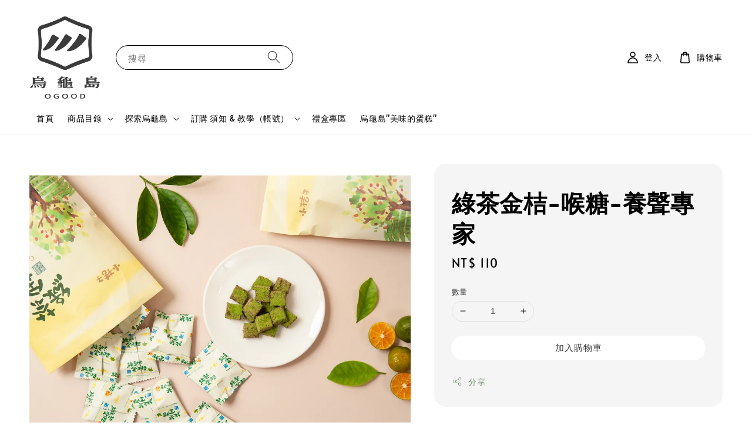

--- FILE ---
content_type: text/html; charset=UTF-8
request_url: https://www.ogood.tw/products/kumquat-tangerine-mint-fruit-food-and-drinks-easy-and-convenient-taiwan-yilan-souvenirs-candy-green-tea-throat
body_size: 43056
content:
<!doctype html>
<!--[if lt IE 7]><html class="no-js lt-ie9 lt-ie8 lt-ie7" lang="en"> <![endif]-->
<!--[if IE 7]><html class="no-js lt-ie9 lt-ie8" lang="en"> <![endif]-->
<!--[if IE 8]><html class="no-js lt-ie9" lang="en"> <![endif]-->
<!--[if IE 9 ]><html class="ie9 no-js"> <![endif]-->
<!--[if (gt IE 9)|!(IE)]><!--> <html class="no-js"> <!--<![endif]-->
<head>

  <!-- Basic page needs ================================================== -->
  <meta charset="utf-8">
  <meta http-equiv="X-UA-Compatible" content="IE=edge,chrome=1">

  
  <link rel="icon" href="https://cdn.store-assets.com/s/215267/f/11961962.png" />
  

  <!-- Title and description ================================================== -->
  <title>
  綠茶金桔-喉糖-養聲專家 &ndash; 烏龜島OGOOD 
  </title>

  
  <meta name="description" content="小桔子綠茶金桔\潤喉糖\金桔製成涼菓子口感清涼獨特\\台灣宜蘭伴手禮-居家防疫好物-宜蘭景點烏龜島\神似八仙果\宜蘭美食
&lt;meta name=&quot;keyworde&quot; content=&quot;小桔子綠茶金桔\潤喉糖\金桔製成涼菓子口感清涼獨特\\台灣宜蘭伴手禮-居家防疫好物-宜蘭景點烏龜島\神似八仙果\宜蘭美食&gt;">
  

  <!-- Social meta ================================================== -->
  

  <meta property="og:type" content="product">
  <meta property="og:title" content="綠茶金桔-喉糖-養聲專家">
  <meta property="og:url" content="https://www.ogood.tw/products/kumquat-tangerine-mint-fruit-food-and-drinks-easy-and-convenient-taiwan-yilan-souvenirs-candy-green-tea-throat">
  
  <meta property="og:image" content="https://cdn.store-assets.com/s/215267/i/67671626.jpeg?width=480&format=webp">
  <meta property="og:image:secure_url" content="https://cdn.store-assets.com/s/215267/i/67671626.jpeg?width=480&format=webp">
  
  <meta property="og:image" content="https://cdn.store-assets.com/s/215267/i/67671628.jpeg?width=480&format=webp">
  <meta property="og:image:secure_url" content="https://cdn.store-assets.com/s/215267/i/67671628.jpeg?width=480&format=webp">
  
  <meta property="og:image" content="https://cdn.store-assets.com/s/215267/i/67671753.jpeg?width=480&format=webp">
  <meta property="og:image:secure_url" content="https://cdn.store-assets.com/s/215267/i/67671753.jpeg?width=480&format=webp">
  
  <meta property="og:price:amount" content="110">
  <meta property="og:price:currency" content="TWD">


<meta property="og:description" content="小桔子綠茶金桔\潤喉糖\金桔製成涼菓子口感清涼獨特\\台灣宜蘭伴手禮-居家防疫好物-宜蘭景點烏龜島\神似八仙果\宜蘭美食
<meta name="keyworde" content="小桔子綠茶金桔\潤喉糖\金桔製成涼菓子口感清涼獨特\\台灣宜蘭伴手禮-居家防疫好物-宜蘭景點烏龜島\神似八仙果\宜蘭美食>">
<meta property="og:site_name" content="烏龜島OGOOD ">



  <meta name="twitter:card" content="summary">



  <meta name="twitter:site" content="@">


  <meta name="twitter:title" content="綠茶金桔-喉糖-養聲專家">
  <meta name="twitter:description" content="
本產品已投保責任險&amp;nbsp;
旺旺友聯產物保險股份有限公司&amp;nbsp;
保單號碼:1200字第10PLONO00160號
製造廠商：烏龜島農產品專賣店，
負責人高鳴齊，電話03-9517227&amp;nbsp;
地址：宜蘭縣冬山鄉柯林一路297號&amp;nbsp;
食品業者登錄字號：G-200154731-00000-6
####### 提醒您 商品備貨日 3-7 天 若急件請來電確認####### 開放">
  <meta name="twitter:image" content="">
  <meta name="twitter:image:width" content="480">
  <meta name="twitter:image:height" content="480">




  <!-- Helpers ================================================== -->
  <link rel="canonical" href="https://www.ogood.tw/products/kumquat-tangerine-mint-fruit-food-and-drinks-easy-and-convenient-taiwan-yilan-souvenirs-candy-green-tea-throat">
  <meta name="viewport" content="width=device-width,initial-scale=1,maximum-scale=1">
  <meta name="theme-color" content="#FFFFFF">
  
  <script src="//ajax.googleapis.com/ajax/libs/jquery/1.11.0/jquery.min.js" type="text/javascript" ></script>
  
  <!-- Header hook for plugins ================================================== -->
  
<!-- ScriptTags -->
<script>window.__st={'p': 'product', 'cid': ''};</script><script src='/assets/events.js'></script><script>(function(){function asyncLoad(){var urls=['/assets/traffic.js?v=1','https://apps.easystore.co/facebook-login/script.js?shop=gizi9352799.easy.co','https://apps.easystore.co/marketplace/shopee-taiwan/script.js?shop=gizi9352799.easy.co'];for(var i=0;i<urls.length;i++){var s=document.createElement('script');s.type='text/javascript';s.async=true;s.src=urls[i];var x=document.getElementsByTagName('script')[0];x.parentNode.insertBefore(s, x);}}window.attachEvent ? window.attachEvent('onload', asyncLoad) : window.addEventListener('load', asyncLoad, false);})();</script>
<!-- /ScriptTags -->

  
  
  <script src="https://store-themes.easystore.co/215267/themes/308896/assets/global.js?t=1765299642" defer="defer"></script>

  
  
  <script>
  (function(i,s,o,g,r,a,m){i['GoogleAnalyticsObject']=r;i[r]=i[r]||function(){
  (i[r].q=i[r].q||[]).push(arguments)},i[r].l=1*new Date();a=s.createElement(o),
  m=s.getElementsByTagName(o)[0];a.async=1;a.src=g;m.parentNode.insertBefore(a,m)
  })(window,document,'script','https://www.google-analytics.com/analytics.js','ga');

  ga('create', '', 'auto','myTracker');
  ga('myTracker.send', 'pageview');

  </script>
  
  <script src="/assets/storefront.js?id=914286bfa5e6419c67d1" type="text/javascript" ></script>
  

  <!-- CSS ================================================== -->
  <style>
      @font-face {
        font-family: 'Alata';
        font-style: normal;
        font-weight: regular;
        src: local('Alata regular'), local('Alata-regular'), url(https://fonts.gstatic.com/s/alata/v2/PbytFmztEwbIofe6xKcRQEOX.ttf) format('truetype');
      }

      @font-face {
        font-family: 'Alata';
        font-style: normal;
        font-weight: regular;
        src: local('Alata regular'), local('Alata-regular'), url(https://fonts.gstatic.com/s/alata/v2/PbytFmztEwbIofe6xKcRQEOX.ttf) format('truetype');
      }

      :root {
        --font-body-family: 'Alata', sans-serif;
        --font-body-style: normal;
        --font-body-weight: 500;

        --font-heading-family: 'Alata', sans-serif;
        --font-heading-style: normal;
        --font-heading-weight: 700;

        --color-heading-text: 0,0,0;
        --color-base-text: 0,0,0;
        --color-base-background-1: 255,255,255;
        --color-base-background-2: 255,255,255;
        
        --color-base-solid-button-labels: 59,59,59;
        --color-base-outline-button-labels: 103,139,97;
        
        --color-base-accent-1: 255,255,255;
        --color-base-accent-2: 255,255,255;
        --payment-terms-background-color: 255,255,255;

        --gradient-base-background-1: 255,255,255;
        --gradient-base-background-2: 255,255,255;
        --gradient-base-accent-1: 255,255,255;
        --gradient-base-accent-2: 255,255,255;

        --page-width: 145rem;
      }

      *,
      *::before,
      *::after {
        box-sizing: inherit;
      }

      html {
        box-sizing: border-box;
        font-size: 62.5%;
        height: 100%;
      }

      body {
        display: grid;
        grid-template-rows: auto auto 1fr auto;
        grid-template-columns: 100%;
        min-height: 100%;
        margin: 0;
        font-size: 1.5rem;
        letter-spacing: 0.06rem;
        line-height: 1.8;
        font-family: var(--font-body-family);
        font-style: var(--font-body-style);
        font-weight: var(--font-body-weight);
        
      }

      @media screen and (min-width: 750px) {
        body {
          font-size: 1.6rem;
        }
      }
   </style>
  
  <link href="https://store-themes.easystore.co/215267/themes/308896/assets/base.css?t=1765299642" rel="stylesheet" type="text/css" media="screen" />

  
  
<!-- Snippet:global/head: 蝦皮購物 Shopee Taiwan -->
<link type="text/css" rel="stylesheet" href="https://apps.easystore.co/assets/css/marketplace/main.css?v1.7">
<!-- /Snippet -->


  <script>document.documentElement.className = document.documentElement.className.replace('no-js', 'js');</script>
</head>

<body id="--------------------------------" class="template-product" >
	
  
<!-- Snippet:global/body_start: Console Extension -->
<div id='es_console' style='display: none;'>215267</div>
<!-- /Snippet -->

	
 	<style>
  header {
    --logo-width: 120px;
  }
  .header-wrapper,
  .header-wrapper .list-menu--disclosure,
  .header-wrapper .search-modal{
    background-color: #FFFFFF;
  }
  .header-wrapper .search-modal .field__input{
    background-color: rgb(var(--color-background));
  }
  .header-wrapper summary .icon-caret,
  .header-wrapper .header__menu-item a,
  .header-wrapper .list-menu__item,
  .header-wrapper .link--text{
    color: #000000;
  }
  
  .search-modal__form{
    position: relative;
  }
  
  .dropdown {
    display: none;
    position: absolute;
    top: 100%;
    left: 0;
    width: 100%;
    padding: 5px 0;
    background-color: #fff;
    color:#000;
    z-index: 1000;
    border-bottom-left-radius: 15px;
    border-bottom-right-radius: 15px;
    border: 1px solid rgba(var(--color-foreground), 1);
    border-top: none;
    overflow-x: hidden;
    overflow-y: auto;
    max-height: 350px;
  }
  
  .dropdown-item {
    padding: 0.4rem 2rem;
    cursor: pointer;
    line-height: 1.4;
    overflow: hidden;
    text-overflow: ellipsis;
    white-space: nowrap;
  }
  
  .dropdown-item:hover{
    background-color: #f3f3f3;
  }
  
  .search__input.is-focus{
    border-radius: 15px;
    border-bottom-left-radius: 0;
    border-bottom-right-radius: 0;
    border: 1px solid rgba(var(--color-foreground), 1);
    border-bottom: none;
    box-shadow: none;
  }
  
  .clear-all {
    text-align: right;
    padding: 0 2rem 0.2rem;
    line-height: 1;
    font-size: 70%;
    margin-bottom: -2px;
  }
  
  .clear-all:hover{
    background-color: #fff;
  }
  
  .search-input-focus .easystore-section-header-hidden{
    transform: none;
  }
  .referral-notification {
    position: absolute;
    top: 100%;
    right: 0;
    background: white;
    border: 1px solid #e0e0e0;
    border-radius: 8px;
    box-shadow: 0 4px 12px rgba(0, 0, 0, 0.15);
    width: 280px;
    z-index: 1000;
    padding: 16px;
    margin-top: 8px;
    font-size: 14px;
    line-height: 1.4;
  }
  
  .referral-notification::before {
    content: '';
    position: absolute;
    top: -8px;
    right: 20px;
    width: 0;
    height: 0;
    border-left: 8px solid transparent;
    border-right: 8px solid transparent;
    border-bottom: 8px solid white;
  }
  
  .referral-notification::after {
    content: '';
    position: absolute;
    top: -9px;
    right: 20px;
    width: 0;
    height: 0;
    border-left: 8px solid transparent;
    border-right: 8px solid transparent;
    border-bottom: 8px solid #e0e0e0;
  }
  
  .referral-notification h4 {
    margin: 0 0 8px 0;
    color: #2196F3;
    font-size: 16px;
    font-weight: 600;
  }
  
  .referral-notification p {
    margin: 0 0 12px 0;
    color: #666;
  }
  
  .referral-notification .referral-code {
    background: #f5f5f5;
    padding: 8px;
    border-radius: 4px;
    font-family: monospace;
    font-size: 13px;
    text-align: center;
    margin: 8px 0;
    border: 1px solid #ddd;
  }
  
  .referral-notification .close-btn {
    position: absolute;
    top: 8px;
    right: 8px;
    background: none;
    border: none;
    font-size: 18px;
    color: #999;
    cursor: pointer;
    padding: 0;
    width: 20px;
    height: 20px;
    line-height: 1;
  }
  
  .referral-notification .close-btn:hover {
    color: #333;
  }
  
  .referral-notification .action-btn {
    background: #2196F3;
    color: white;
    border: none;
    padding: 8px 16px;
    border-radius: 4px;
    cursor: pointer;
    font-size: 12px;
    margin-right: 8px;
    margin-top: 8px;
  }
  
  .referral-notification .action-btn:hover {
    background: #1976D2;
  }
  
  .referral-notification .dismiss-btn {
    background: transparent;
    color: #666;
    border: 1px solid #ddd;
    padding: 8px 16px;
    border-radius: 4px;
    cursor: pointer;
    font-size: 12px;
    margin-top: 8px;
  }
  
  .referral-notification .dismiss-btn:hover {
    background: #f5f5f5;
  }
  .referral-modal__dialog {
    transform: translate(-50%, 0);
    transition: transform var(--duration-default) ease, visibility 0s;
    z-index: 10000;
    position: fixed;
    top: 20vh;
    left: 50%;
    width: 100%;
    max-width: 350px;
    box-shadow: 0 4px 12px rgba(0, 0, 0, 0.15);
    border-radius: 12px;
    background-color: #fff;
    color: #000;
    padding: 20px;
    text-align: center;
  }

  .modal-overlay.referral-modal-overlay {
    position: fixed;
    top: 0;
    left: 0;
    width: 100%;
    height: 100%;
    background-color: rgba(0, 0, 0, 0.7);
    z-index: 2001;
    display: block;
    opacity: 1;
    transition: opacity var(--duration-default) ease, visibility 0s;
  }
</style>

<link rel="preload" href="https://store-themes.easystore.co/215267/themes/308896/assets/section-header.css?t=1765299642" as="style" onload="this.onload=null;this.rel='stylesheet'">
<link rel="preload" href="https://store-themes.easystore.co/215267/themes/308896/assets/component-list-menu.css?t=1765299642" as="style" onload="this.onload=null;this.rel='stylesheet'">
<link rel="preload" href="https://store-themes.easystore.co/215267/themes/308896/assets/component-menu-drawer.css?t=1765299642" as="style" onload="this.onload=null;this.rel='stylesheet'">
<link rel="preload" href="https://store-themes.easystore.co/215267/themes/308896/assets/component-cart-notification.css?v1.1?t=1765299642" as="style" onload="this.onload=null;this.rel='stylesheet'">

<script src="https://store-themes.easystore.co/215267/themes/308896/assets/cart-notification.js?t=1765299642" defer="defer"></script>
<script src="https://store-themes.easystore.co/215267/themes/308896/assets/details-modal.js?t=1765299642" defer="defer"></script>

<svg xmlns="http://www.w3.org/2000/svg" class="hidden">
  <symbol id="icon-search" viewbox="0 0 18 19" fill="none">
    <path fill-rule="evenodd" clip-rule="evenodd" d="M11.03 11.68A5.784 5.784 0 112.85 3.5a5.784 5.784 0 018.18 8.18zm.26 1.12a6.78 6.78 0 11.72-.7l5.4 5.4a.5.5 0 11-.71.7l-5.41-5.4z" fill="currentColor"/>
  </symbol>

  <symbol id="icon-close" class="icon icon-close" fill="none" viewBox="0 0 18 17">
    <path d="M.865 15.978a.5.5 0 00.707.707l7.433-7.431 7.579 7.282a.501.501 0 00.846-.37.5.5 0 00-.153-.351L9.712 8.546l7.417-7.416a.5.5 0 10-.707-.708L8.991 7.853 1.413.573a.5.5 0 10-.693.72l7.563 7.268-7.418 7.417z" fill="currentColor">
  </symbol>
</svg>


<div id="easystore-section-header">
  <sticky-header class="header-wrapper header-wrapper--border-bottom">
    <header class="header header--middle-left page-width header--has-menu" itemscope itemtype="http://schema.org/Organization">
      <header-drawer data-breakpoint="tablet">
        <details class="menu-drawer-container menu-opening">
          <summary class="header__icon header__icon--menu header__icon--summary link link--text focus-inset" aria-label="Menu" role="button" aria-expanded="true" aria-controls="menu-drawer">
            <span>
              


    <svg class="icon icon-hamburger " data-name="Layer 1" xmlns="http://www.w3.org/2000/svg" viewBox="0 0 600 600"><path d="M32.5,65h535a25,25,0,0,0,0-50H32.5a25,25,0,0,0,0,50Z" fill="currentColor"/><path d="M567.5,275H32.5a25,25,0,0,0,0,50h535a25,25,0,0,0,0-50Z" fill="currentColor"/><path d="M567.5,535H32.5a25,25,0,0,0,0,50h535a25,25,0,0,0,0-50Z" fill="currentColor"/></svg>

  

              


    <svg class="icon icon-close " data-name="Layer 1" xmlns="http://www.w3.org/2000/svg" viewBox="0 0 600 600"><path d="M335.36,300,581.87,53.48a25,25,0,0,0-35.35-35.35L300,264.64,53.48,18.13A25,25,0,0,0,18.13,53.48L264.64,300,18.13,546.52a25,25,0,0,0,35.35,35.35L300,335.36,546.52,581.87a25,25,0,0,0,35.35-35.35Z" fill="currentColor"/></svg>

  

            </span>
          </summary>
          <div id="menu-drawer" class="menu-drawer motion-reduce" tabindex="-1">
            <div class="menu-drawer__inner-container">
              <div class="menu-drawer__navigation-container">
                <nav class="menu-drawer__navigation">
                  <ul class="menu-drawer__menu list-menu" role="list">
                    
                    
                      
                        <li>
                          <a href="/"  class="menu-drawer__menu-item list-menu__item link link--text focus-inset">
                            首頁
                          </a>
                        </li>
                      
                    
                    
                      
                        
                        <li>
                          <details>
                                <summary class="menu-drawer__menu-item list-menu__item link link--text focus-inset" role="button" aria-expanded="false" aria-controls="link-Bags">
                                  <a href="/collections/all"  class="link--text list-menu__item menu-drawer__menu-item">
                                    商品目錄
                                  </a>
                                  


    <svg class="icon icon-arrow " data-name="Layer 1" xmlns="http://www.w3.org/2000/svg" viewBox="0 0 600 339.56"><path d="M31.06,196.67H504l-88.56,88.56a26.89,26.89,0,1,0,38,38L588,188.79a26.89,26.89,0,0,0,0-38L453.49,16.29a26.89,26.89,0,0,0-38,38L504,142.88H31.06a26.9,26.9,0,0,0,0,53.79Z" fill="currentColor"/></svg>

  

                                  


    <svg aria-hidden="true" focusable="false" role="presentation" class="icon icon-caret " viewBox="0 0 10 6">
      <path fill-rule="evenodd" clip-rule="evenodd" d="M9.354.646a.5.5 0 00-.708 0L5 4.293 1.354.646a.5.5 0 00-.708.708l4 4a.5.5 0 00.708 0l4-4a.5.5 0 000-.708z" fill="currentColor"></path>
    </svg>

  

                                </summary>
                                <div class="menu-drawer__submenu motion-reduce" tabindex="-1">
                                  <div class="menu-drawer__inner-submenu">
                                    <button class="menu-drawer__close-button link link--text focus-inset" aria-expanded="true">
                                      


    <svg class="icon icon-arrow " data-name="Layer 1" xmlns="http://www.w3.org/2000/svg" viewBox="0 0 600 339.56"><path d="M31.06,196.67H504l-88.56,88.56a26.89,26.89,0,1,0,38,38L588,188.79a26.89,26.89,0,0,0,0-38L453.49,16.29a26.89,26.89,0,0,0-38,38L504,142.88H31.06a26.9,26.9,0,0,0,0,53.79Z" fill="currentColor"/></svg>

  

                                      商品目錄
                                    </button>
                                    <ul class="menu-drawer__menu list-menu" role="list" tabindex="-1">
                                      
                                        
                                        
                                          <li>
                                            <a href="/collections/black-tea-sandwich-biscuits-crispy-dessert-guishan-island-matcha-butter-cookies-food-drinks-easy-convenient-taiwan-yilan-souvenirs"  class="menu-drawer__menu-item link link--text list-menu__item focus-inset">
                                              龜山餅
                                            </a>
                                          </li>
                                        
                                      
                                        
                                        
                                          <li>
                                            <a href="/collections/kumquat-lemon-tangerine-orange-food-and-drinks-fruit-jam-easy-and-convenient-taiwan-yilan-souvenirs"  class="menu-drawer__menu-item link link--text list-menu__item focus-inset">
                                              金棗膠
                                            </a>
                                          </li>
                                        
                                      
                                        
                                        
                                          <li>
                                            <a href="/collections/kumquat-lemon-passion-fruit-cranberry-food-and-drinks-easy-and-convenient-taiwan-yilan-souvenirs"  class="menu-drawer__menu-item link link--text list-menu__item focus-inset">
                                              易擠棒系列
                                            </a>
                                          </li>
                                        
                                      
                                        
                                        
                                          <li>
                                            <a href="/collections/kumquat-tangerine-mint-fruit-food-drinks-easy-convenient-taiwan-yilan-souvenirs-candy-green-tea"  class="menu-drawer__menu-item link link--text list-menu__item focus-inset">
                                              綠茶金桔
                                            </a>
                                          </li>
                                        
                                      
                                        
                                        
                                          <li>
                                            <a href="/collections/agricultural-products-salty-crispy-biscuits-scallion-melaleuca-crisp-food-drinks-taiwan-yilan-souvenirs-gift"  class="menu-drawer__menu-item link link--text list-menu__item focus-inset">
                                              岩手千層
                                            </a>
                                          </li>
                                        
                                      
                                        
                                        
                                          <li>
                                            <a href="/collections/agricultural-products-pineapple-cake-soil-pineapple-natural-cream-soil-eggs-food-and-drinks-taiwan-yilan-souvenirs"  class="menu-drawer__menu-item link link--text list-menu__item focus-inset">
                                              土鳳梨酥
                                            </a>
                                          </li>
                                        
                                      
                                        
                                        
                                          <li>
                                            <a href="/collections/agricultural-products-cantaloupe-jelly-dessert-sweets-food-and-drinks-taiwan-yilan-souvenirs-gift"  class="menu-drawer__menu-item link link--text list-menu__item focus-inset">
                                              哈密瓜果凍
                                            </a>
                                          </li>
                                        
                                      
                                        
                                        
                                          <li>
                                            <a href="/collections/agricultural-products-biscuits-snack-crispbread-sweets-food-drinks-taiwan-yilan-souvenirs-gift"  class="menu-drawer__menu-item link link--text list-menu__item focus-inset">
                                              宜蘭餅
                                            </a>
                                          </li>
                                        
                                      
                                        
                                        
                                          <li>
                                            <a href="/collections/sweets-food-and-drinks-taiwan-yilan-souvenirs-gift-box"  class="menu-drawer__menu-item link link--text list-menu__item focus-inset">
                                              禮盒系列
                                            </a>
                                          </li>
                                        
                                      
                                        
                                        
                                          <li>
                                            <a href="/collections/fruit-gift-food-drinks-taiwan-yilan-souvenirs"  class="menu-drawer__menu-item link link--text list-menu__item focus-inset">
                                              免運系列
                                            </a>
                                          </li>
                                        
                                      
                                        
                                        
                                          <li>
                                            <a href="/collections/cheese-cake-afternoon-tea-dessert-food-and-drinks-taiwan-yilan-souvenirs"  class="menu-drawer__menu-item link link--text list-menu__item focus-inset">
                                              起司蛋糕&lt;冷凍宅配&gt;
                                            </a>
                                          </li>
                                        
                                      
                                      
                                    </ul>
                                  </div>
                                </div>
                          </details>
                        </li>
                      
                    
                    
                      
                        
                        <li>
                          <details>
                                <summary class="menu-drawer__menu-item list-menu__item link link--text focus-inset" role="button" aria-expanded="false" aria-controls="link-Bags">
                                  <a href="https://www.ogood.tw/blogs/%E5%B0%8F%E5%B3%B6-%E5%B0%8F%E8%BE%B2"  class="link--text list-menu__item menu-drawer__menu-item">
                                    探索烏龜島
                                  </a>
                                  


    <svg class="icon icon-arrow " data-name="Layer 1" xmlns="http://www.w3.org/2000/svg" viewBox="0 0 600 339.56"><path d="M31.06,196.67H504l-88.56,88.56a26.89,26.89,0,1,0,38,38L588,188.79a26.89,26.89,0,0,0,0-38L453.49,16.29a26.89,26.89,0,0,0-38,38L504,142.88H31.06a26.9,26.9,0,0,0,0,53.79Z" fill="currentColor"/></svg>

  

                                  


    <svg aria-hidden="true" focusable="false" role="presentation" class="icon icon-caret " viewBox="0 0 10 6">
      <path fill-rule="evenodd" clip-rule="evenodd" d="M9.354.646a.5.5 0 00-.708 0L5 4.293 1.354.646a.5.5 0 00-.708.708l4 4a.5.5 0 00.708 0l4-4a.5.5 0 000-.708z" fill="currentColor"></path>
    </svg>

  

                                </summary>
                                <div class="menu-drawer__submenu motion-reduce" tabindex="-1">
                                  <div class="menu-drawer__inner-submenu">
                                    <button class="menu-drawer__close-button link link--text focus-inset" aria-expanded="true">
                                      


    <svg class="icon icon-arrow " data-name="Layer 1" xmlns="http://www.w3.org/2000/svg" viewBox="0 0 600 339.56"><path d="M31.06,196.67H504l-88.56,88.56a26.89,26.89,0,1,0,38,38L588,188.79a26.89,26.89,0,0,0,0-38L453.49,16.29a26.89,26.89,0,0,0-38,38L504,142.88H31.06a26.9,26.9,0,0,0,0,53.79Z" fill="currentColor"/></svg>

  

                                      探索烏龜島
                                    </button>
                                    <ul class="menu-drawer__menu list-menu" role="list" tabindex="-1">
                                      
                                        
                                        
                                          <li>
                                            <a href="/blogs/小島-小農"  class="menu-drawer__menu-item link link--text list-menu__item focus-inset">
                                              小島．小農
                                            </a>
                                          </li>
                                        
                                      
                                        
                                        
                                          <li>
                                            <a href="/blogs/最新消息"  class="menu-drawer__menu-item link link--text list-menu__item focus-inset">
                                              關於烏龜島二三事
                                            </a>
                                          </li>
                                        
                                      
                                      
                                    </ul>
                                  </div>
                                </div>
                          </details>
                        </li>
                      
                    
                    
                      
                        
                        <li>
                          <details>
                                <summary class="menu-drawer__menu-item list-menu__item link link--text focus-inset" role="button" aria-expanded="false" aria-controls="link-Bags">
                                  <a href="/pages/訂購流程教學"  class="link--text list-menu__item menu-drawer__menu-item">
                                    訂購 須知 &amp; 教學（帳號）
                                  </a>
                                  


    <svg class="icon icon-arrow " data-name="Layer 1" xmlns="http://www.w3.org/2000/svg" viewBox="0 0 600 339.56"><path d="M31.06,196.67H504l-88.56,88.56a26.89,26.89,0,1,0,38,38L588,188.79a26.89,26.89,0,0,0,0-38L453.49,16.29a26.89,26.89,0,0,0-38,38L504,142.88H31.06a26.9,26.9,0,0,0,0,53.79Z" fill="currentColor"/></svg>

  

                                  


    <svg aria-hidden="true" focusable="false" role="presentation" class="icon icon-caret " viewBox="0 0 10 6">
      <path fill-rule="evenodd" clip-rule="evenodd" d="M9.354.646a.5.5 0 00-.708 0L5 4.293 1.354.646a.5.5 0 00-.708.708l4 4a.5.5 0 00.708 0l4-4a.5.5 0 000-.708z" fill="currentColor"></path>
    </svg>

  

                                </summary>
                                <div class="menu-drawer__submenu motion-reduce" tabindex="-1">
                                  <div class="menu-drawer__inner-submenu">
                                    <button class="menu-drawer__close-button link link--text focus-inset" aria-expanded="true">
                                      


    <svg class="icon icon-arrow " data-name="Layer 1" xmlns="http://www.w3.org/2000/svg" viewBox="0 0 600 339.56"><path d="M31.06,196.67H504l-88.56,88.56a26.89,26.89,0,1,0,38,38L588,188.79a26.89,26.89,0,0,0,0-38L453.49,16.29a26.89,26.89,0,0,0-38,38L504,142.88H31.06a26.9,26.9,0,0,0,0,53.79Z" fill="currentColor"/></svg>

  

                                      訂購 須知 &amp; 教學（帳號）
                                    </button>
                                    <ul class="menu-drawer__menu list-menu" role="list" tabindex="-1">
                                      
                                        
                                        
                                          <li>
                                            <a href="/pages/訂購流程"  class="menu-drawer__menu-item link link--text list-menu__item focus-inset">
                                              訂購教學超商
                                            </a>
                                          </li>
                                        
                                      
                                        
                                        
                                          <li>
                                            <a href="/pages/訂購流程-宅配"  class="menu-drawer__menu-item link link--text list-menu__item focus-inset">
                                              訂購教學宅配
                                            </a>
                                          </li>
                                        
                                      
                                      
                                    </ul>
                                  </div>
                                </div>
                          </details>
                        </li>
                      
                    
                    
                      
                        <li>
                          <a href="https://www.ogood.tw/collections/sweets-food-and-drinks-taiwan-yilan-souvenirs-gift-box"  class="menu-drawer__menu-item list-menu__item link link--text focus-inset">
                            禮盒專區
                          </a>
                        </li>
                      
                    
                    
                      
                        <li>
                          <a href="/pages/美味的蛋糕"  class="menu-drawer__menu-item list-menu__item link link--text focus-inset">
                            烏龜島&quot;美味的蛋糕&quot;
                          </a>
                        </li>
                      
                    
                  </ul>
                </nav>

                <div class="menu-drawer__utility-links">

                  





                  
                  
                  
                    <a href="/account/login" class="menu-drawer__account link link--text focus-inset h5">
                       


    <svg class="icon icon-account " data-name="Layer 1" xmlns="http://www.w3.org/2000/svg" viewBox="0 0 600 600"><path d="M300,296.19c-70.7,0-137.11,28.74-187,80.93-49.59,51.87-76.9,120.77-76.9,194v25H563.89v-25c0-73.22-27.31-142.12-76.9-194C437.11,324.93,370.7,296.19,300,296.19ZM87.42,546.11C99.29,433.81,190.1,346.19,300,346.19s200.71,87.62,212.58,199.92Z" fill="currentColor"/><path d="M300,285.34c77.6,0,140.73-63.13,140.73-140.73S377.6,3.89,300,3.89,159.27,67,159.27,144.61,222.4,285.34,300,285.34Zm0-231.45a90.73,90.73,0,1,1-90.73,90.72A90.82,90.82,0,0,1,300,53.89Z" fill="currentColor"/></svg>

  
 
                      
                      登入
                    </a>
                  
                    <a href="/account/register" class="menu-drawer__account link link--text focus-inset h5">
                      
                       


    <svg xmlns="http://www.w3.org/2000/svg" aria-hidden="true" focusable="false" role="presentation" class="icon icon-plus " fill="none" viewBox="0 0 10 10">
      <path fill-rule="evenodd" clip-rule="evenodd" d="M1 4.51a.5.5 0 000 1h3.5l.01 3.5a.5.5 0 001-.01V5.5l3.5-.01a.5.5 0 00-.01-1H5.5L5.49.99a.5.5 0 00-1 .01v3.5l-3.5.01H1z" fill="currentColor"></path>
    </svg>

  
 
                      註冊帳號
                    </a>
                  
                  
                  
                </div>
              </div>
            </div>
          </div>
        </details>
      </header-drawer>
  
      
        <a href="/" class="header__heading-link link link--text focus-inset" itemprop="url">
          <img src="https://cdn.store-assets.com/s/215267/f/11961962.png" class="header__heading-logo" alt="烏龜島OGOOD " loading="lazy" itemprop="logo">
        </a>
      

      
      <div class="header__search-input" tabindex="-1">
        <form action="/search" method="get" role="search" class="search search-modal__form">
          <div class="field">
            <input class="search__input field__input" 
              id="Search-In-Modal"
              type="search"
              name="q"
              value=""
              placeholder="搜尋"
              autocomplete="off"
            >
            <label class="field__label" for="Search-In-Modal">搜尋</label>
            <div class="dropdown" id="searchDropdown"></div>
            <input type="hidden" name="search_history" class="hidden_search_history">
            <input type="hidden" name="options[prefix]" value="last">
            <button class="search__button field__button" aria-label="搜尋">
              <svg class="icon icon-search" aria-hidden="true" focusable="false" role="presentation">
                <use href="#icon-search">
              </svg>
            </button> 
          </div>
        </form>
      </div>
      

      <nav class="header__inline-menu">
        <ul class="list-menu list-menu--inline" role="list">
          
            
              
                <li>
                  <a href="/"  class="header__menu-item header__menu-item list-menu__item link link--text focus-inset">
                    首頁
                  </a>
                </li>
              
            
            
              
                
                <li>
                  <details-disclosure>
                    <details>
                      <summary class="header__menu-item list-menu__item link focus-inset">
                        <a href="/collections/all"  >商品目錄</a>
                        


    <svg aria-hidden="true" focusable="false" role="presentation" class="icon icon-caret " viewBox="0 0 10 6">
      <path fill-rule="evenodd" clip-rule="evenodd" d="M9.354.646a.5.5 0 00-.708 0L5 4.293 1.354.646a.5.5 0 00-.708.708l4 4a.5.5 0 00.708 0l4-4a.5.5 0 000-.708z" fill="currentColor"></path>
    </svg>

  

                      </summary>
                      <ul class="header__submenu list-menu list-menu--disclosure caption-large motion-reduce" role="list" tabindex="-1">
                        
                        
                        
                          
                            
                            <li>
                              <a href="/collections/black-tea-sandwich-biscuits-crispy-dessert-guishan-island-matcha-butter-cookies-food-drinks-easy-convenient-taiwan-yilan-souvenirs"  class="header__menu-item list-menu__item link link--text focus-inset caption-large">
                                龜山餅
                              </a>
                            </li>
                          
                        
                        
                          
                            
                            <li>
                              <a href="/collections/kumquat-lemon-tangerine-orange-food-and-drinks-fruit-jam-easy-and-convenient-taiwan-yilan-souvenirs"  class="header__menu-item list-menu__item link link--text focus-inset caption-large">
                                金棗膠
                              </a>
                            </li>
                          
                        
                        
                          
                            
                            <li>
                              <a href="/collections/kumquat-lemon-passion-fruit-cranberry-food-and-drinks-easy-and-convenient-taiwan-yilan-souvenirs"  class="header__menu-item list-menu__item link link--text focus-inset caption-large">
                                易擠棒系列
                              </a>
                            </li>
                          
                        
                        
                          
                            
                            <li>
                              <a href="/collections/kumquat-tangerine-mint-fruit-food-drinks-easy-convenient-taiwan-yilan-souvenirs-candy-green-tea"  class="header__menu-item list-menu__item link link--text focus-inset caption-large">
                                綠茶金桔
                              </a>
                            </li>
                          
                        
                        
                          
                            
                            <li>
                              <a href="/collections/agricultural-products-salty-crispy-biscuits-scallion-melaleuca-crisp-food-drinks-taiwan-yilan-souvenirs-gift"  class="header__menu-item list-menu__item link link--text focus-inset caption-large">
                                岩手千層
                              </a>
                            </li>
                          
                        
                        
                          
                            
                            <li>
                              <a href="/collections/agricultural-products-pineapple-cake-soil-pineapple-natural-cream-soil-eggs-food-and-drinks-taiwan-yilan-souvenirs"  class="header__menu-item list-menu__item link link--text focus-inset caption-large">
                                土鳳梨酥
                              </a>
                            </li>
                          
                        
                        
                          
                            
                            <li>
                              <a href="/collections/agricultural-products-cantaloupe-jelly-dessert-sweets-food-and-drinks-taiwan-yilan-souvenirs-gift"  class="header__menu-item list-menu__item link link--text focus-inset caption-large">
                                哈密瓜果凍
                              </a>
                            </li>
                          
                        
                        
                          
                            
                            <li>
                              <a href="/collections/agricultural-products-biscuits-snack-crispbread-sweets-food-drinks-taiwan-yilan-souvenirs-gift"  class="header__menu-item list-menu__item link link--text focus-inset caption-large">
                                宜蘭餅
                              </a>
                            </li>
                          
                        
                        
                          
                            
                            <li>
                              <a href="/collections/sweets-food-and-drinks-taiwan-yilan-souvenirs-gift-box"  class="header__menu-item list-menu__item link link--text focus-inset caption-large">
                                禮盒系列
                              </a>
                            </li>
                          
                        
                        
                          
                            
                            <li>
                              <a href="/collections/fruit-gift-food-drinks-taiwan-yilan-souvenirs"  class="header__menu-item list-menu__item link link--text focus-inset caption-large">
                                免運系列
                              </a>
                            </li>
                          
                        
                        
                          
                            
                            <li>
                              <a href="/collections/cheese-cake-afternoon-tea-dessert-food-and-drinks-taiwan-yilan-souvenirs"  class="header__menu-item list-menu__item link link--text focus-inset caption-large">
                                起司蛋糕&lt;冷凍宅配&gt;
                              </a>
                            </li>
                          
                        
                      </ul>
                    </details>
                  </details-disclosure>
                </li>
              
            
            
              
                
                <li>
                  <details-disclosure>
                    <details>
                      <summary class="header__menu-item list-menu__item link focus-inset">
                        <a href="https://www.ogood.tw/blogs/%E5%B0%8F%E5%B3%B6-%E5%B0%8F%E8%BE%B2"  >探索烏龜島</a>
                        


    <svg aria-hidden="true" focusable="false" role="presentation" class="icon icon-caret " viewBox="0 0 10 6">
      <path fill-rule="evenodd" clip-rule="evenodd" d="M9.354.646a.5.5 0 00-.708 0L5 4.293 1.354.646a.5.5 0 00-.708.708l4 4a.5.5 0 00.708 0l4-4a.5.5 0 000-.708z" fill="currentColor"></path>
    </svg>

  

                      </summary>
                      <ul class="header__submenu list-menu list-menu--disclosure caption-large motion-reduce" role="list" tabindex="-1">
                        
                        
                        
                          
                            
                            <li>
                              <a href="/blogs/小島-小農"  class="header__menu-item list-menu__item link link--text focus-inset caption-large">
                                小島．小農
                              </a>
                            </li>
                          
                        
                        
                          
                            
                            <li>
                              <a href="/blogs/最新消息"  class="header__menu-item list-menu__item link link--text focus-inset caption-large">
                                關於烏龜島二三事
                              </a>
                            </li>
                          
                        
                      </ul>
                    </details>
                  </details-disclosure>
                </li>
              
            
            
              
                
                <li>
                  <details-disclosure>
                    <details>
                      <summary class="header__menu-item list-menu__item link focus-inset">
                        <a href="/pages/訂購流程教學"  >訂購 須知 &amp; 教學（帳號）</a>
                        


    <svg aria-hidden="true" focusable="false" role="presentation" class="icon icon-caret " viewBox="0 0 10 6">
      <path fill-rule="evenodd" clip-rule="evenodd" d="M9.354.646a.5.5 0 00-.708 0L5 4.293 1.354.646a.5.5 0 00-.708.708l4 4a.5.5 0 00.708 0l4-4a.5.5 0 000-.708z" fill="currentColor"></path>
    </svg>

  

                      </summary>
                      <ul class="header__submenu list-menu list-menu--disclosure caption-large motion-reduce" role="list" tabindex="-1">
                        
                        
                        
                          
                            
                            <li>
                              <a href="/pages/訂購流程"  class="header__menu-item list-menu__item link link--text focus-inset caption-large">
                                訂購教學超商
                              </a>
                            </li>
                          
                        
                        
                          
                            
                            <li>
                              <a href="/pages/訂購流程-宅配"  class="header__menu-item list-menu__item link link--text focus-inset caption-large">
                                訂購教學宅配
                              </a>
                            </li>
                          
                        
                      </ul>
                    </details>
                  </details-disclosure>
                </li>
              
            
            
              
                <li>
                  <a href="https://www.ogood.tw/collections/sweets-food-and-drinks-taiwan-yilan-souvenirs-gift-box"  class="header__menu-item header__menu-item list-menu__item link link--text focus-inset">
                    禮盒專區
                  </a>
                </li>
              
            
            
              
                <li>
                  <a href="/pages/美味的蛋糕"  class="header__menu-item header__menu-item list-menu__item link link--text focus-inset">
                    烏龜島&quot;美味的蛋糕&quot;
                  </a>
                </li>
              
            
            
            
              
                
                  
                
                  
                
              
            
        </ul>
      </nav>
      <div class="header__icons">

        
          
            <div class="header__icon header__icon--account link link--text focus-inset small-hide medium-hide" style="position: relative;">
              <a href="/account/login" class="header__icon link link--text focus-inset p-2">
                


    <svg class="icon icon-account " data-name="Layer 1" xmlns="http://www.w3.org/2000/svg" viewBox="0 0 600 600"><path d="M300,296.19c-70.7,0-137.11,28.74-187,80.93-49.59,51.87-76.9,120.77-76.9,194v25H563.89v-25c0-73.22-27.31-142.12-76.9-194C437.11,324.93,370.7,296.19,300,296.19ZM87.42,546.11C99.29,433.81,190.1,346.19,300,346.19s200.71,87.62,212.58,199.92Z" fill="currentColor"/><path d="M300,285.34c77.6,0,140.73-63.13,140.73-140.73S377.6,3.89,300,3.89,159.27,67,159.27,144.61,222.4,285.34,300,285.34Zm0-231.45a90.73,90.73,0,1,1-90.73,90.72A90.82,90.82,0,0,1,300,53.89Z" fill="currentColor"/></svg>

  

                <span id="my-account" class="header__link-label">登入</span>
              </a>

              <!-- Referral Notification Popup for Desktop -->
              <div id="referralNotification" class="referral-notification" style="display: none;">
                <button class="close-btn" onclick="dismissReferralNotification()">&times;</button>
                <div style="text-align: center; margin-bottom: 16px;">
                  <div style="width: 100px; height: 100px; margin: 0 auto;">
                    <img src="https://resources.easystore.co/storefront/icons/channels/vector_referral_program.svg">
                  </div>
                </div>
                <p id="referralSignupMessage" style="text-align: center; font-size: 14px; color: #666; margin: 0 0 20px 0;">
                  您的好友送您   回饋金！立即註冊領取。
                </p>
                <div style="text-align: center;">
                  <button class="btn" onclick="goToSignupPage()" style="width: 100%;">
                    註冊
                  </button>
                </div>
              </div>
            </div>
          
        

        <a href="/cart" class="header__icon link link--text focus-inset" id="cart-icon-bubble">
          <span class="header__icon--cart">
            


    <svg class="icon icon-cart-empty " data-name="Layer 1" xmlns="http://www.w3.org/2000/svg" viewBox="0 0 496.56 600"><path d="M453.52,128.63a25,25,0,0,0-24.91-22.8H364.72a117.48,117.48,0,0,0-232.89,0H67.94A25,25,0,0,0,43,128.63L8.8,515.21a72.11,72.11,0,0,0,19.05,55.6,79,79,0,0,0,58.22,25.3H410.49a79,79,0,0,0,58.22-25.3,72.11,72.11,0,0,0,19.05-55.6ZM248.28,53.89a67.58,67.58,0,0,1,65.65,51.94H182.63A67.57,67.57,0,0,1,248.28,53.89ZM431.83,537.05a28.85,28.85,0,0,1-21.34,9.06H86.07a28.85,28.85,0,0,1-21.34-9.06,22.69,22.69,0,0,1-6.13-17.43L90.82,155.83h40v51.23a25,25,0,0,0,50,0V155.83h135v51.23a25,25,0,0,0,50,0V155.83h40L438,519.62A22.68,22.68,0,0,1,431.83,537.05Z" fill="currentColor"/></svg>

  

            <div class="cart-count-bubble hidden">
              <span aria-hidden="true" class="js-content-cart-count">0</span>
            </div>
          </span>
          <span class="header__link-label medium-hide small-hide">
            購物車
          </span>
        </a>

        
          
          <!-- Referral Notification Modal for Mobile -->
          <details-modal class="referral-modal" id="referralMobileModal">
            <details>
              <summary class="referral-modal__toggle" aria-haspopup="dialog" aria-label="Open referral modal" style="display: none;">
              </summary>
              <div class="modal-overlay referral-modal-overlay"></div>
              <div class="referral-modal__dialog" role="dialog" aria-modal="true" aria-label="Referral notification">
                <div class="referral-modal__content">
                  <button type="button" class="modal__close-button" aria-label="Close" onclick="closeMobileReferralModal()" style="position: absolute; top: 16px; right: 16px; background: none; border: none; font-size: 24px; cursor: pointer;">
                    &times;
                  </button>
                  
                  <div style="margin-bottom: 24px;">
                    <div style="width: 120px; height: 120px; margin: 0 auto 20px;">
                      <img src="https://resources.easystore.co/storefront/icons/channels/vector_referral_program.svg" style="width: 100%; height: 100%;">
                    </div>
                  </div>
                  
                  <p id="referralSignupMessageMobile" style="font-size: 16px; color: #333; margin: 0 0 30px 0; line-height: 1.5;">
                    您的好友送您   回饋金！立即註冊領取。
                  </p>
                  
                  <button type="button" class="btn" onclick="goToSignupPageFromMobile()" style="width: 100%;">
                    註冊
                  </button>
                </div>
              </div>
            </details>
          </details-modal>
          
        
        
      </div>
    </header>
  </sticky-header>
  
<cart-notification>
  <div class="cart-notification-wrapper page-width color-background-1">
    <div id="cart-notification" class="cart-notification focus-inset" aria-modal="true" aria-label="已加入購物車" role="dialog" tabindex="-1">
      <div class="cart-notification__header">
        <h2 class="cart-notification__heading caption-large">


    <svg class="icon icon-checkmark color-foreground-text " aria-hidden="true" focusable="false" xmlns="http://www.w3.org/2000/svg" viewBox="0 0 12 9" fill="none">
      <path fill-rule="evenodd" clip-rule="evenodd" d="M11.35.643a.5.5 0 01.006.707l-6.77 6.886a.5.5 0 01-.719-.006L.638 4.845a.5.5 0 11.724-.69l2.872 3.011 6.41-6.517a.5.5 0 01.707-.006h-.001z" fill="currentColor"></path>
    </svg>

  
 已加入購物車</h2>
        <button type="button" class="cart-notification__close modal__close-button link link--text focus-inset" aria-label="accessibility.close">
          


    <svg class="icon icon-close " data-name="Layer 1" xmlns="http://www.w3.org/2000/svg" viewBox="0 0 600 600"><path d="M335.36,300,581.87,53.48a25,25,0,0,0-35.35-35.35L300,264.64,53.48,18.13A25,25,0,0,0,18.13,53.48L264.64,300,18.13,546.52a25,25,0,0,0,35.35,35.35L300,335.36,546.52,581.87a25,25,0,0,0,35.35-35.35Z" fill="currentColor"/></svg>

  

        </button>
      </div>
      <div id="cart-notification-product" class="cart-notification-product"></div>
      <div class="cart-notification__links">
        <a href="/cart" id="cart-notification-button" class="button button--secondary button--full-width">查看購物車 (<span class="js-content-cart-count">0</span>)</a>
        <form action="/cart" method="post" id="cart-notification-form">
          <input type="hidden" name="_token" value="pRlKmaawDQX9ZCedcuZvy5oiuE5ZkwlcAgqeTrJY">
          <input type="hidden" name="current_currency" value="">
          <button class="button button--primary button--full-width" name="checkout" value="true">結帳</button>
        </form>
        <a href="/collections/all" class="link button-label">繼續購物</a>
      </div>
    </div>
  </div>
</cart-notification>
<style>
  .cart-notification {
     display: none;
  }
</style>
<script>
document.getElementById('cart-notification-form').addEventListener('submit',(event)=>{
  if(event.submitter) event.submitter.classList.add('loading');
})

</script>

</div>


<script>

  class StickyHeader extends HTMLElement {
    constructor() {
      super();
    }

    connectedCallback() {
      this.header = document.getElementById('easystore-section-header');
      this.headerBounds = {};
      this.currentScrollTop = 0;
      this.preventReveal = false;

      this.onScrollHandler = this.onScroll.bind(this);
      this.hideHeaderOnScrollUp = () => this.preventReveal = true;

      this.addEventListener('preventHeaderReveal', this.hideHeaderOnScrollUp);
      window.addEventListener('scroll', this.onScrollHandler, false);

      this.createObserver();
    }

    disconnectedCallback() {
      this.removeEventListener('preventHeaderReveal', this.hideHeaderOnScrollUp);
      window.removeEventListener('scroll', this.onScrollHandler);
    }

    createObserver() {
      let observer = new IntersectionObserver((entries, observer) => {
        this.headerBounds = entries[0].intersectionRect;
        observer.disconnect();
      });

      observer.observe(this.header);
    }

    onScroll() {
      const scrollTop = window.pageYOffset || document.documentElement.scrollTop;

      if (scrollTop > this.currentScrollTop && scrollTop > this.headerBounds.bottom) {
        requestAnimationFrame(this.hide.bind(this));
      } else if (scrollTop < this.currentScrollTop && scrollTop > this.headerBounds.bottom) {
        if (!this.preventReveal) {
          requestAnimationFrame(this.reveal.bind(this));
        } else {
          window.clearTimeout(this.isScrolling);

          this.isScrolling = setTimeout(() => {
            this.preventReveal = false;
          }, 66);

          requestAnimationFrame(this.hide.bind(this));
        }
      } else if (scrollTop <= this.headerBounds.top) {
        requestAnimationFrame(this.reset.bind(this));
      }


      this.currentScrollTop = scrollTop;
    }

    hide() {
      this.header.classList.add('easystore-section-header-hidden', 'easystore-section-header-sticky');
      this.closeMenuDisclosure();
      // this.closeSearchModal();
    }

    reveal() {
      this.header.classList.add('easystore-section-header-sticky', 'animate');
      this.header.classList.remove('easystore-section-header-hidden');
    }

    reset() {
      this.header.classList.remove('easystore-section-header-hidden', 'easystore-section-header-sticky', 'animate');
    }

    closeMenuDisclosure() {
      this.disclosures = this.disclosures || this.header.querySelectorAll('details-disclosure');
      this.disclosures.forEach(disclosure => disclosure.close());
    }

    // closeSearchModal() {
    //   this.searchModal = this.searchModal || this.header.querySelector('details-modal');
    //   this.searchModal.close(false);
    // }
  }

  customElements.define('sticky-header', StickyHeader);

  
  class DetailsDisclosure extends HTMLElement{
    constructor() {
      super();
      this.mainDetailsToggle = this.querySelector('details');
      // this.mainDetailsToggle.addEventListener('focusout', this.onFocusOut.bind(this));
      this.mainDetailsToggle.addEventListener('mouseover', this.open.bind(this));
      this.mainDetailsToggle.addEventListener('mouseleave', this.close.bind(this));
    }

    onFocusOut() {
      setTimeout(() => {
        if (!this.contains(document.activeElement)) this.close();
      })
    }

    open() {
      this.mainDetailsToggle.setAttribute('open',1)
    }

    close() {
      this.mainDetailsToggle.removeAttribute('open')
    }
  }

  customElements.define('details-disclosure', DetailsDisclosure);

  function clearAll() {
    localStorage.removeItem('searchHistory'); 
    
    var customer = "";
    if(customer) {
      // Your logic to clear all data or call an endpoint
      fetch('/account/search_histories', {
          method: 'DELETE',
          headers: {
            "Content-Type": "application/json",
            "X-Requested-With": "XMLHttpRequest"
          },
          body: JSON.stringify({
            _token: "pRlKmaawDQX9ZCedcuZvy5oiuE5ZkwlcAgqeTrJY"
          }),
      })
      .then(response => response.json())
    }
  }
  // End - delete search history from local storage
  
  // search history dropdown  
  var searchInputs = document.querySelectorAll('.search__input');
  
  if(searchInputs.length > 0) {
    
    searchInputs.forEach((searchInput)=> {
    
      searchInput.addEventListener('focus', function() {
        var searchDropdown = searchInput.closest('form').querySelector('#searchDropdown');
        searchDropdown.innerHTML = ''; // Clear existing items
  
        // retrieve data from local storage
        var searchHistoryData = JSON.parse(localStorage.getItem('searchHistory')) || [];
  
        // Convert JSON to string
        var search_history_json = JSON.stringify(searchHistoryData);
  
        // Set the value of the hidden input
        searchInput.closest('form').querySelector(".hidden_search_history").value = search_history_json;
  
        // create dropdown items
        var clearAllItem = document.createElement('div');
        clearAllItem.className = 'dropdown-item clear-all';
        clearAllItem.textContent = 'Clear';
        clearAllItem.addEventListener('click', function() {
          clearAll();
          searchDropdown.style.display = 'none';
          searchInput.classList.remove('is-focus');
        });
        searchDropdown.appendChild(clearAllItem);
  
        // create dropdown items
        searchHistoryData.forEach(function(item) {
          var dropdownItem = document.createElement('div');
          dropdownItem.className = 'dropdown-item';
          dropdownItem.textContent = item.term;
          dropdownItem.addEventListener('click', function() {
            searchInput.value = item.term;
            searchInput.closest('form').submit();
            searchDropdown.style.display = 'none';
          });
          searchDropdown.appendChild(dropdownItem);
        });
  
        if(searchHistoryData.length > 0){
          // display the dropdown
          searchInput.classList.add('is-focus');
          document.body.classList.add('search-input-focus');
          searchDropdown.style.display = 'block';
        }
      });
  
      searchInput.addEventListener("focusout", (event) => {
        var searchDropdown = searchInput.closest('form').querySelector('#searchDropdown');
        searchInput.classList.remove('is-focus');
        searchDropdown.classList.add('transparent');
        setTimeout(()=>{
          searchDropdown.style.display = 'none';
          searchDropdown.classList.remove('transparent');
          document.body.classList.remove('search-input-focus');
        }, 400);
      });
    })
  }
  // End - search history dropdown

  // referral notification popup
  const referralMessageTemplate = '您的好友送您 __CURRENCY_CODE__ __CREDIT_AMOUNT__ 回饋金！立即註冊領取。';
  const shopCurrency = 'NT$';

  function getCookie(name) {
    const value = `; ${document.cookie}`;
    const parts = value.split(`; ${name}=`);
    if (parts.length === 2) return parts.pop().split(';').shift();
    return null;
  }

  function removeCookie(name) {
    document.cookie = `${name}=; expires=Thu, 01 Jan 1970 00:00:00 UTC; path=/;`;
  }

  function showReferralNotification() {
    const referralCode = getCookie('customer_referral_code');
    
    
    const customerReferralCode = null;
    
    
    const activeReferralCode = referralCode || customerReferralCode;
    const referralData = JSON.parse(localStorage.getItem('referral_notification_data')) || {};
    
    if (referralData.timestamp && referralData.expirationDays) {
      const expirationTime = referralData.timestamp + (referralData.expirationDays * 24 * 60 * 60 * 1000);
      if (Date.now() > expirationTime) {
        localStorage.removeItem('referral_notification_data');
        return;
      }
    }
    
    if (referralData.dismissed) return;
    
    if (activeReferralCode) {
      if (referralData.creditAmount) {
        displayReferralNotification(referralData.creditAmount);
      } else {
        fetchReferralCampaignData(activeReferralCode);
      }
    }
  }
    
  function fetchReferralCampaignData(referralCode) {
    fetch(`/customer/referral_program/campaigns/${referralCode}`)
      .then(response => {
        if (!response.ok) {
          throw new Error('Network response was not ok');
        }
        return response.json();
      })
      .then(data => {
        let refereeCreditAmount = null;
        if (data.data.campaign && data.data.campaign.referral_rules) {
          const refereeRule = data.data.campaign.referral_rules.find(rule => 
            rule.target_type === 'referee' && 
            rule.event_name === 'customer/create' && 
            rule.entitlement && 
            rule.entitlement.type === 'credit'
          );
          
          if (refereeRule) {
            refereeCreditAmount = refereeRule.entitlement.amount;
          }
        }
        
        const referralData = JSON.parse(localStorage.getItem('referral_notification_data')) || {};
        referralData.creditAmount = refereeCreditAmount;
        referralData.dismissed = referralData.dismissed || false;
        referralData.timestamp = Date.now();
        referralData.expirationDays = 3;
        localStorage.setItem('referral_notification_data', JSON.stringify(referralData));
        
        displayReferralNotification(refereeCreditAmount);
      })
      .catch(error => {
        removeCookie('customer_referral_code');
      });
  }
    
  function displayReferralNotification(creditAmount = null) {
    const isMobile = innerWidth <= 749;
    
    if (isMobile) {
      const mobileModal = document.querySelector('#referralMobileModal details');
      const mobileMessageElement = document.getElementById('referralSignupMessageMobile');
      
      if (mobileModal && mobileMessageElement) {
        if (creditAmount) {
          const finalMessage = referralMessageTemplate
            .replace('__CREDIT_AMOUNT__', creditAmount)
            .replace('__CURRENCY_CODE__', shopCurrency);
          
          mobileMessageElement.textContent = finalMessage;
        }
        
        mobileModal.setAttribute('open', '');
      }
    } else {
      const notification = document.getElementById('referralNotification');
      
      if (notification) {
        if (creditAmount) {
          const messageElement = document.getElementById('referralSignupMessage');
          if (messageElement) {
            const finalMessage = referralMessageTemplate
              .replace('__CREDIT_AMOUNT__', creditAmount)
              .replace('__CURRENCY_CODE__', shopCurrency);
            
            messageElement.textContent = finalMessage;
          }
        }
        
        notification.style.display = 'block';
      }
    }
  }

  showReferralNotification();

  addEventListener('beforeunload', function() {
    const referralData = JSON.parse(localStorage.getItem('referral_notification_data')) || {};
    
    if (referralData.creditAmount !== undefined) {
      referralData.creditAmount = null;
      localStorage.setItem('referral_notification_data', JSON.stringify(referralData));
    }
  });

  function closeReferralNotification() {
    const notification = document.getElementById('referralNotification');
    if (notification) {
      notification.style.display = 'none';
    }
  }

  function dismissReferralNotification() {
    const referralData = JSON.parse(localStorage.getItem('referral_notification_data')) || {};
    
    referralData.dismissed = true;
    referralData.timestamp = referralData.timestamp || Date.now();
    referralData.expirationDays = referralData.expirationDays || 3;
    
    localStorage.setItem('referral_notification_data', JSON.stringify(referralData));
    
    closeReferralNotification();
  }

  function goToSignupPage() {
    location.href = '/account/register';
    dismissReferralNotification();
  }

  function closeMobileReferralModal() {
    const mobileModal = document.querySelector('#referralMobileModal details');
    if (mobileModal) {
      mobileModal.removeAttribute('open');
    }
    
    const referralData = JSON.parse(localStorage.getItem('referral_notification_data')) || {};
    referralData.dismissed = true;
    referralData.timestamp = referralData.timestamp || Date.now();
    referralData.expirationDays = referralData.expirationDays || 3;
    localStorage.setItem('referral_notification_data', JSON.stringify(referralData));
  }

  function goToSignupPageFromMobile() {
    location.href = '/account/register';
    closeMobileReferralModal();
  }
  // End - referral notification popup
</script>



  <main id="MainContent" class="content-for-layout focus-none" role="main" tabindex="-1">
    
    
<!-- <link href="https://store-themes.easystore.co/215267/themes/308896/assets/component-rte.css?t=1765299642" rel="stylesheet" type="text/css" media="screen" /> -->
<link rel="preload" href="https://store-themes.easystore.co/215267/themes/308896/assets/section-main-product.css?t=1765299642" as="style" onload="this.onload=null;this.rel='stylesheet'">
<link rel="preload" href="https://store-themes.easystore.co/215267/themes/308896/assets/component-price.css?t=1765299642" as="style" onload="this.onload=null;this.rel='stylesheet'">

<style>
  .product-wrapper_color{
    background-color: rgba(245, 245, 245, 1);
    padding: 30px;
    border-radius: 20px;
  }
  .product-card-wrapper{
    background-color: rgba(245, 245, 245, 1);
  }
</style>

<link rel="preload" href="https://store-themes.easystore.co/215267/themes/308896/assets/component-slider.css?t=1765299642" as="style" onload="this.onload=null;this.rel='stylesheet'">
<script src="https://store-themes.easystore.co/215267/themes/308896/assets/product-form.js?t=1765299642" defer="defer"></script>

<section class="product-section page-width spaced-section">
  
  <div class="product grid grid--1-col grid--2-col-tablet">
    
    
      <div class="grid__item product__media-wrapper">
        <div class="image-modal-wrapper">
          <slider-component class="slider-mobile-gutter slider-component">
            <ul id="main-image-wrapper-main-product" class="product__media-list grid grid--peek list-unstyled slider slider--mobile" role="list">
              
                <li id="image-item-67671626" class="main-image product__media-item grid__item slider__slide d-flex flex-align-center" data-image-id="67671626">
                  
                    <img src="https://cdn.store-assets.com/s/215267/i/67671626.jpeg?width=1024&format=webp" alt="DSC_7899" width="100%" loading="lazy" class="js-image-modal-toggle">
                  
                </li>
              
                <li id="image-item-67671628" class="main-image product__media-item grid__item slider__slide d-flex flex-align-center" data-image-id="67671628">
                  
                    <img src="https://cdn.store-assets.com/s/215267/i/67671628.jpeg?width=1024&format=webp" alt="DSC_7872" width="100%" loading="lazy" class="js-image-modal-toggle">
                  
                </li>
              
                <li id="image-item-67671753" class="main-image product__media-item grid__item slider__slide d-flex flex-align-center" data-image-id="67671753">
                  
                    <img src="https://cdn.store-assets.com/s/215267/i/67671753.jpeg?width=1024&format=webp" alt="DSC_7888" width="100%" loading="lazy" class="js-image-modal-toggle">
                  
                </li>
              
            </ul>
            <div class="slider-buttons no-js-hidden ">
              <button type="button" class="slider-button slider-button--prev" name="previous">


    <svg aria-hidden="true" focusable="false" role="presentation" class="icon icon-caret " viewBox="0 0 10 6">
      <path fill-rule="evenodd" clip-rule="evenodd" d="M9.354.646a.5.5 0 00-.708 0L5 4.293 1.354.646a.5.5 0 00-.708.708l4 4a.5.5 0 00.708 0l4-4a.5.5 0 000-.708z" fill="currentColor"></path>
    </svg>

  
</button>
              <div class="slider-counter caption">
                <span class="slider-counter--current">1</span>
                <span aria-hidden="true"> / </span>
                <span class="slider-counter--total"></span>
              </div>
              <button type="button" class="slider-button slider-button--next" name="next">


    <svg aria-hidden="true" focusable="false" role="presentation" class="icon icon-caret " viewBox="0 0 10 6">
      <path fill-rule="evenodd" clip-rule="evenodd" d="M9.354.646a.5.5 0 00-.708 0L5 4.293 1.354.646a.5.5 0 00-.708.708l4 4a.5.5 0 00.708 0l4-4a.5.5 0 000-.708z" fill="currentColor"></path>
    </svg>

  
</button>
            </div>
          </slider-component>
          <span class="js-image-modal-close product-media-modal__toggle hidden">


    <svg class="icon icon-close " data-name="Layer 1" xmlns="http://www.w3.org/2000/svg" viewBox="0 0 600 600"><path d="M335.36,300,581.87,53.48a25,25,0,0,0-35.35-35.35L300,264.64,53.48,18.13A25,25,0,0,0,18.13,53.48L264.64,300,18.13,546.52a25,25,0,0,0,35.35,35.35L300,335.36,546.52,581.87a25,25,0,0,0,35.35-35.35Z" fill="currentColor"/></svg>

  
</span>
          
        </div>
      </div>
    


    <div class="grid__item product__info-wrapper">
      <div id="ProductInfo-main-product" class="product__info-container product__info-container--sticky">
        <div class="product-wrapper_color">
          

          <h1 class="product__title">
            綠茶金桔-喉糖-養聲專家
          </h1>

          <!-- price -->
          <div id="price-main-product">
            

<div class="price
   price--large
  
  "
  >

  <dl>
    <div class="price__regular">
      <dt>
        <span class="visually-hidden visually-hidden--inline">Regular price</span>
      </dt>
      <dd >
        <span class="price-item price-item--regular">
          
            
  
    <span class=money data-ori-price='110.00'>NT$ 110.00 </span>
  

          
        </span>
      </dd>
    </div>
    <div class="price__sale">
      <dt>
        <span class="visually-hidden visually-hidden--inline">Sale price</span>
      </dt>
      <dd >
        <span id="ProductPrice" class="price-item price-item--sale">
          
            
  
    <span class=money data-ori-price='110.00'>NT$ 110.00 </span>
  

          
        </span>
      </dd>
      
      <dt class="price__compare">
        <span class="visually-hidden visually-hidden--inline">Regular price</span>
      </dt>
      <dd class="price__compare">
        <s class="price-item price-item--regular">
          
            <span class=money data-ori-price='110.00'>NT$ 110.00 </span> 
          
          
        </s>
      </dd>
      
    </div>
  </dl>
  
    <span class="badge price__badge-sale color-accent-2" aria-hidden="true">
      <span style="font-size:14px;">優惠</span>
    </span>

    <span class="badge price__badge-sold-out" aria-hidden="true">
      <span style='font-size:14px;'>售完</span>
    </span>
  
</div>

          </div>

          <div class="product_upsell-info">
            
          </div>

          <product-form class="product-form">
            <form action="/cart/add" method="post" enctype="multipart/form-data" data-addtocart='{"id":1562658,"name":"綠茶金桔-喉糖-養聲專家","sku":"gizi0012","price":110.0,"quantity":1,"variant":"Default Title","category":"綠茶金桔","brands":"小桔子"}' id="AddToCartForm-main-product">

              
<!-- Snippet:product/field_top: 蝦皮購物 Shopee Taiwan -->
  <div id='rating_app252c9f9349aabc05'>
  </div>
<!-- /Snippet -->
<style>
.sf_promo-promo-label, #sf_promo-view-more-tag, .sf_promo-label-unclickable:hover {
    color: #A3F9C1
}
</style>
<div class="sf_promo-tag-wrapper">
    <div id="sf_promo-tag-label"></div>
    <div class="sf_promo-tag-container">
        <div id="sf_promo-tag"></div>
        <a id="sf_promo-view-more-tag" class="sf_promo-promo-label hide" onclick="getPromotionList(true)">瀏覽更多</a>
    </div>
</div>

              
              <div class="variants-selector-wrapper">
                <select name="id" id="productSelect-main-product" class="hide">
                  
                    

                      <option  selected="selected"  data-sku="gizi0012" value="8092806">Default Title - <span class=money data-ori-price='11,000.00'>NT$ 11,000.00 </span></option>

                    
                  
                </select>
              </div>

              

              <!-- quantity_selector -->
              <div class="product-form__input product-form__quantity">
                <label class="form__label" for="Quantity">
                  數量
                </label>

                <quantity-input class="quantity">
                  <button class="quantity__button no-js-hidden" name="minus" type="button">
                    


    <svg xmlns="http://www.w3.org/2000/svg" aria-hidden="true" focusable="false" role="presentation" class="icon icon-minus " fill="none" viewBox="0 0 10 2">
      <path fill-rule="evenodd" clip-rule="evenodd" d="M.5 1C.5.7.7.5 1 .5h8a.5.5 0 110 1H1A.5.5 0 01.5 1z" fill="currentColor"></path>
    </svg>

  

                  </button>
                  <input class="quantity__input"
                      type="number"
                      name="quantity"
                      id="Quantity"
                      min="1"
                      value="1"
                    >
                  <button class="quantity__button no-js-hidden" name="plus" type="button">
                    


    <svg xmlns="http://www.w3.org/2000/svg" aria-hidden="true" focusable="false" role="presentation" class="icon icon-plus " fill="none" viewBox="0 0 10 10">
      <path fill-rule="evenodd" clip-rule="evenodd" d="M1 4.51a.5.5 0 000 1h3.5l.01 3.5a.5.5 0 001-.01V5.5l3.5-.01a.5.5 0 00-.01-1H5.5L5.49.99a.5.5 0 00-1 .01v3.5l-3.5.01H1z" fill="currentColor"></path>
    </svg>

  

                  </button>
                </quantity-input>
              </div>


              <div class="product-form__buttons">

                
<!-- Snippet:product/field_bottom: BuyNow button 立即購買 -->

            <a id="BuyNowButton" class="btn" style="color:#ffffff;background-color:#81a60b;display: none;">立即購買</a>

            <style type="text/css">
                #BuyNowButton.btn--loading{color:transparent !important;}#BuyNowButton:hover{opacity: 0.85;}
            </style>

            <script>

            $( document ).ready(function() {

                $( "#BuyNowButton" ).click(function() {

                  $(this).addClass('btn--loading');
                  var v_id = Number($('#productSelect').val()),
                      v_qty = Number($('#Quantity').val()),
                      token = 'pRlKmaawDQX9ZCedcuZvy5oiuE5ZkwlcAgqeTrJY',
                      currency = $( "[name='currencies'] option:selected" ).val(),
                      input_properties = null,
                      select_properties = null,
                      app_id = null;

                  input_properties = $("input[name^='properties']");
                  select_properties = $("select[name^='properties']");
                  app_id = $( "input[name='app_id']" ).val();

                  let propertiesParam = {};

                  for( i = 0; i < input_properties.length ; i++){

                    let type = input_properties[i].type;
                    let name = input_properties[i].name;
                    let value = input_properties[i].value;

                    name = name.slice(11, name.length - 1);

                    if(type == 'radio'){

                      let isChecked = input_properties[i].checked;

                      if(isChecked == true){

                        propertiesParam[name] = value;

                      }

                    }
                    else{

                      propertiesParam[name] = value;

                    }

                  }

                  for( i = 0; i < select_properties.length ; i++){

                    let name = select_properties[i].name;
                    let value = select_properties[i].value;

                    name = name.slice(11, name.length - 1);
                    propertiesParam[name] = value;

                  }

                  let dataParam = {
                    id: v_id,
                    quantity: v_qty,
                    _token: token
                  };

                  if(Object.keys(propertiesParam).length > 0){

                    dataParam.properties = propertiesParam;

                    if(app_id){

                      dataParam.app_id = app_id;

                    }
                  }

                  $.ajax({
                      type: "POST",
                      dataType: 'json',
                      url: "/cart/add?retrieve=true",
                      data: dataParam,
                      success: function(response){

                          var item_ids = [],
                              data_id = [],
                              data_qty = [],
                              cartCount = $('.cart-count'),
                              cartJSON = response.items;

                          $.each(cartJSON, function( index, b ) {
          
                            // for old controller
                              if (b.variant) {
                                  b.variant_id = b.variant.id
                              } 

                              if(b.promotion_id != undefined){
                                  $.each(b.items, function( index, c ) {
                         
                                    // for old controller
                                    if (c.variant) {
                                        c.variant_id = c.variant.id
                                    } 

                                    data_id.push(c.variant_id);
                                    item_ids.push(c.id);
                                    
                                      if(v_id != c.variant_id){
                                          data_qty.push(0);
                                      }else{
                                        data_qty.push(c.quantity);
                                      }
                                  });
                              } 
                              else {

                                data_id.push(b.variant_id);
                                item_ids.push(b.id);

                                if(v_id != b.variant_id){
                                  data_qty.push(0);
                                }else{
                                  data_qty.push(v_qty);
                                }
                            }
                         

                          });


                          cartCount.text(response.count);


                          $.ajax({
                                    type: "POST",
                                    dataType: 'json',
                                    url: "/cart",
                                    data:{
                                      _token: token,
                                      ids: data_id,
                                      updates: data_qty,
                                      checkout: '',
                                      current_currency: currency,
                                      item_ids: item_ids
                                  },
                                  success: function(response){

                                      // To fix free gift not given issue
                                      // Add sleep 1 second here to prevent go to checkout too fast,
                                      // and database replica havent got the free gift record

                                      sleep(1000)

                                      if(response.status == 'success'){
                                          window.location.href = '/checkout/index';
                                      }else{
                                          window.location.href = '/cart';
                                      }
                                  },
                                  error: function(xhr){
                                      console.log('error',xhr);
                                      window.location.href = '/cart';
                                  }
                          });

                      },
                      error: function(xhr){
                          console.log('error',xhr);
                          $('#BuyNowButton').removeClass('btn--loading');

                          var data = eval('(' + xhr.responseText + ')'),
                              response = data.description;

                          $('#BuyNowButtonError').remove();
                          $('#BuyNowButton').before('<p id="BuyNowButtonError" class="note errors">'+response+'</p>');

                      }
                  });

                });

                function sleep(milliseconds) {
                  const date = Date.now();
                  let currentDate = null;
                  do {
                    currentDate = Date.now();
                  } while (currentDate - date < milliseconds);
                }

                function checkProduct(){
                    var money = $("#ProductPrice").find(".money").text(),
                    price = Number(money.replace(/[^0-9\.]+/g,"")),
                    disabled = $('#AddToCart').attr('disabled');

                    if(!$('#productSelect').val() || price <= 0 || disabled != undefined){
                        $( "#BuyNowButton" ).hide();
                    }else{
                        $( "#BuyNowButton" ).show();
                    }
                };
                setTimeout(()=>{checkProduct()}, 250)

                $("body").on("change",".single-option-selector",function(){
                    checkProduct();
                });

            });

            </script>
<!-- /Snippet -->


                <button
                  type="submit"
                  name="add"
                  id="AddToCart"
                  class="product-form__submit button button--full-width button--primary btn--radius"
                
                >
                    
                      加入購物車
                    
                </button>

                

              </div>
              
              <div class="form__message hidden" tabindex="-1" autofocus>
                <span class="visually-hidden">accessibility.error </span>
                


    <svg aria-hidden="true" focusable="false" role="presentation" class="icon icon-error " viewBox="0 0 13 13">
      <circle cx="6.5" cy="6.50049" r="5.5" stroke="white" stroke-width="2"/>
      <circle cx="6.5" cy="6.5" r="5.5" fill="#EB001B" stroke="#EB001B" stroke-width="0.7"/>
      <path d="M5.87413 3.52832L5.97439 7.57216H7.02713L7.12739 3.52832H5.87413ZM6.50076 9.66091C6.88091 9.66091 7.18169 9.37267 7.18169 9.00504C7.18169 8.63742 6.88091 8.34917 6.50076 8.34917C6.12061 8.34917 5.81982 8.63742 5.81982 9.00504C5.81982 9.37267 6.12061 9.66091 6.50076 9.66091Z" fill="white"/>
      <path d="M5.87413 3.17832H5.51535L5.52424 3.537L5.6245 7.58083L5.63296 7.92216H5.97439H7.02713H7.36856L7.37702 7.58083L7.47728 3.537L7.48617 3.17832H7.12739H5.87413ZM6.50076 10.0109C7.06121 10.0109 7.5317 9.57872 7.5317 9.00504C7.5317 8.43137 7.06121 7.99918 6.50076 7.99918C5.94031 7.99918 5.46982 8.43137 5.46982 9.00504C5.46982 9.57872 5.94031 10.0109 6.50076 10.0109Z" fill="white" stroke="#EB001B" stroke-width="0.7"/>
    </svg>

  

                <div class="js-error-content"></div>
              </div>

            </form>
          </product-form>


          <div>
            
  
  


<share-button class="share-button">
  <button class="share-button__button hidden">
    
      


    <svg xmlns="http://www.w3.org/2000/svg" class="icon icon-share " width="18" height="18" viewBox="0 0 24 24" stroke-width="1" stroke="currentColor" fill="none" stroke-linecap="round" stroke-linejoin="round">
      <path stroke="none" d="M0 0h24v24H0z" fill="none"/>
      <circle cx="6" cy="12" r="3" />
      <circle cx="18" cy="6" r="3" />
      <circle cx="18" cy="18" r="3" />
      <line x1="8.7" y1="10.7" x2="15.3" y2="7.3" />
      <line x1="8.7" y1="13.3" x2="15.3" y2="16.7" />
    </svg>

  

      分享
    
  </button>
  <details>
    <summary class="share-button__button">
      
        


    <svg xmlns="http://www.w3.org/2000/svg" class="icon icon-share " width="18" height="18" viewBox="0 0 24 24" stroke-width="1" stroke="currentColor" fill="none" stroke-linecap="round" stroke-linejoin="round">
      <path stroke="none" d="M0 0h24v24H0z" fill="none"/>
      <circle cx="6" cy="12" r="3" />
      <circle cx="18" cy="6" r="3" />
      <circle cx="18" cy="18" r="3" />
      <line x1="8.7" y1="10.7" x2="15.3" y2="7.3" />
      <line x1="8.7" y1="13.3" x2="15.3" y2="16.7" />
    </svg>

  

        分享
      
    </summary>
    <div id="Product-share-id" class="share-button__fallback motion-reduce ">

      <div class="social-sharing-icons" data-permalink="https://www.ogood.tw/products/kumquat-tangerine-mint-fruit-food-and-drinks-easy-and-convenient-taiwan-yilan-souvenirs-candy-green-tea-throat">
        <div class="sharing-icons-label"><small>分享到</small></div>

        <a target="_blank" href="//www.facebook.com/sharer.php?u=https://www.ogood.tw/products/kumquat-tangerine-mint-fruit-food-and-drinks-easy-and-convenient-taiwan-yilan-souvenirs-candy-green-tea-throat" class="share-icon-button">
          


    <svg aria-hidden="true" focusable="false" role="presentation" class="icon icon-facebook "
    viewBox="0 0 18 18">
      <path fill="currentColor"
        d="M16.42.61c.27 0 .5.1.69.28.19.2.28.42.28.7v15.44c0 .27-.1.5-.28.69a.94.94 0 01-.7.28h-4.39v-6.7h2.25l.31-2.65h-2.56v-1.7c0-.4.1-.72.28-.93.18-.2.5-.32 1-.32h1.37V3.35c-.6-.06-1.27-.1-2.01-.1-1.01 0-1.83.3-2.45.9-.62.6-.93 1.44-.93 2.53v1.97H7.04v2.65h2.24V18H.98c-.28 0-.5-.1-.7-.28a.94.94 0 01-.28-.7V1.59c0-.27.1-.5.28-.69a.94.94 0 01.7-.28h15.44z">
      </path>
    </svg>

  

        </a>

        <a target="_blank" href="//twitter.com/share?text=綠茶金桔-喉糖-養聲專家&amp;url=https://www.ogood.tw/products/kumquat-tangerine-mint-fruit-food-and-drinks-easy-and-convenient-taiwan-yilan-souvenirs-candy-green-tea-throat" class="share-icon-button">
          


    <svg class="icon icon-twitter " viewBox="0 0 22 22" stroke-width="2" stroke="currentColor" fill="none" stroke-linecap="round" stroke-linejoin="round">
      <path stroke="none" d="M0 0h24v24H0z" fill="none"/>
      <path d="M3 3l11.733 16h4.267l-11.733 -16z" />
      <path d="M3 19l6.768 -6.768m2.46 -2.46l6.772 -6.772" />
    </svg>

  

        </a>

        

          <a target="_blank" href="//pinterest.com/pin/create/button/?url=https://www.ogood.tw/products/kumquat-tangerine-mint-fruit-food-and-drinks-easy-and-convenient-taiwan-yilan-souvenirs-candy-green-tea-throat&amp;media=&amp;description=綠茶金桔-喉糖-養聲專家" class="share-icon-button">
            


  <svg class="icon icon-pinterest " xmlns="http://www.w3.org/2000/svg" viewBox="0 0 1024 1024"><g id="Layer_1" data-name="Layer 1"><circle cx="512" cy="512" r="450" fill="transparent"/><path d="M536,962H488.77a23.77,23.77,0,0,0-3.39-.71,432.14,432.14,0,0,1-73.45-10.48c-9-2.07-18-4.52-26.93-6.8a7.6,7.6,0,0,1,.35-1.33c.6-1,1.23-2,1.85-3,18.19-29.57,34.11-60.23,43.17-93.95,7.74-28.83,14.9-57.82,22.3-86.74,2.91-11.38,5.76-22.77,8.77-34.64,2.49,3.55,4.48,6.77,6.83,9.69,15.78,19.58,36.68,31.35,60.16,39,25.41,8.3,51.34,8.07,77.41,4.11C653.11,770,693.24,748.7,726.79,715c32.57-32.73,54.13-72.14,68.33-115.76,12-37,17.81-75.08,19.08-114,1-30.16-1.94-59.73-11.72-88.36C777.38,323.39,728.1,271.81,658,239.82c-45.31-20.67-93.27-28.06-142.89-26.25a391.16,391.16,0,0,0-79.34,10.59c-54.59,13.42-103.37,38.08-143.29,78-61.1,61-91.39,134.14-83.34,221.41,2.3,25,8.13,49.08,18.84,71.86,15.12,32.14,37.78,56.78,71,70.8,11.87,5,20.67.54,23.82-12,2.91-11.56,5.5-23.21,8.88-34.63,2.72-9.19,1.2-16.84-5.15-24-22.84-25.84-31.36-56.83-30.88-90.48A238.71,238.71,0,0,1,300,462.16c10.93-55.27,39.09-99.84,85.3-132.46,33.39-23.56,71-35.54,111.53-38.54,30.47-2.26,60.5,0,89.89,8.75,27.38,8.16,51.78,21.59,71.77,42.17,31.12,32,44.38,71.35,45.61,115.25a383.11,383.11,0,0,1-3.59,61.18c-4.24,32-12.09,63-25.45,92.47-11.37,25.09-26,48-47.45,65.79-23.66,19.61-50.51,28.9-81.43,23.69-34-5.75-57.66-34-57.56-68.44,0-13.46,4.16-26.09,7.8-38.78,8.67-30.19,18-60.2,26.45-90.46,5.26-18.82,9.13-38,6.91-57.8-1.58-14.1-5.77-27.31-15.4-38-16.55-18.4-37.68-22.29-60.75-17-23.26,5.3-39.56,20.36-51.58,40.26-15,24.89-20.26,52.22-19.2,81a179.06,179.06,0,0,0,13.3,62.7,9.39,9.39,0,0,1,.07,5.31c-17.12,72.65-33.92,145.37-51.64,217.87-9.08,37.15-14.72,74.52-13.67,112.8.13,4.55,0,9.11,0,14.05-1.62-.67-3.06-1.22-4.46-1.86A452,452,0,0,1,103.27,700.4,441.83,441.83,0,0,1,63.54,547.58c-.41-5.44-1-10.86-1.54-16.29V492.71c.51-5.3,1.13-10.58,1.52-15.89A436.78,436.78,0,0,1,84,373,451.34,451.34,0,0,1,368.54,85.49a439.38,439.38,0,0,1,108.28-22c5.31-.39,10.59-1,15.89-1.52h38.58c1.64.28,3.26.65,4.9.81,14.34,1.42,28.77,2.2,43,4.3a439.69,439.69,0,0,1,140.52,45.62c57.3,29.93,106.14,70.19,146,121.07Q949,340.12,960.52,474.86c.4,4.64,1,9.27,1.48,13.91v46.46a22.06,22.06,0,0,0-.7,3.36,426.12,426.12,0,0,1-10.51,74.23C930,702,886.41,778.26,819.48,840.65c-75.94,70.81-166,110.69-269.55,119.84C545.29,960.91,540.65,961.49,536,962Z" fill="currentColor"/></g></svg>

  

          </a>

        
        
        <a target="_blank" href="//social-plugins.line.me/lineit/share?url=https://www.ogood.tw/products/kumquat-tangerine-mint-fruit-food-and-drinks-easy-and-convenient-taiwan-yilan-souvenirs-candy-green-tea-throat" class="share-icon-button">
          


    <svg class="icon icon-line " xmlns="http://www.w3.org/2000/svg" viewBox="0 0 1024 1024">
      <g id="Layer_1" data-name="Layer 1"><circle cx="512" cy="512" r="450" fill="currentColor"/>
        <g id="TYPE_A" data-name="TYPE A">
          <path d="M811.32,485c0-133.94-134.27-242.9-299.32-242.9S212.68,351,212.68,485c0,120.07,106.48,220.63,250.32,239.65,9.75,2.1,23,6.42,26.37,14.76,3,7.56,2,19.42,1,27.06,0,0-3.51,21.12-4.27,25.63-1.3,7.56-6,29.59,25.93,16.13s172.38-101.5,235.18-173.78h0c43.38-47.57,64.16-95.85,64.16-149.45" fill="#fff"/>
          <path d="M451.18,420.26h-21a5.84,5.84,0,0,0-5.84,5.82V556.5a5.84,5.84,0,0,0,5.84,5.82h21A5.83,5.83,0,0,0,457,556.5V426.08a5.83,5.83,0,0,0-5.83-5.82" fill="currentColor"/>
          <path d="M595.69,420.26h-21a5.83,5.83,0,0,0-5.83,5.82v77.48L509.1,422.85a5.39,5.39,0,0,0-.45-.59l0,0a4,4,0,0,0-.35-.36l-.11-.1a3.88,3.88,0,0,0-.31-.26l-.15-.12-.3-.21-.18-.1-.31-.17-.18-.09-.34-.15-.19-.06c-.11-.05-.23-.08-.34-.12l-.21-.05-.33-.07-.25,0a3,3,0,0,0-.31,0l-.3,0H483.26a5.83,5.83,0,0,0-5.83,5.82V556.5a5.83,5.83,0,0,0,5.83,5.82h21a5.83,5.83,0,0,0,5.83-5.82V479l59.85,80.82a5.9,5.9,0,0,0,1.47,1.44l.07,0c.11.08.23.15.35.22l.17.09.28.14.28.12.18.06.39.13.09,0a5.58,5.58,0,0,0,1.49.2h21a5.83,5.83,0,0,0,5.84-5.82V426.08a5.83,5.83,0,0,0-5.84-5.82" fill="currentColor"/>
          <path d="M400.57,529.66H343.52V426.08a5.81,5.81,0,0,0-5.82-5.82h-21a5.82,5.82,0,0,0-5.83,5.82V556.49h0a5.75,5.75,0,0,0,1.63,4,.34.34,0,0,0,.08.09l.09.08a5.75,5.75,0,0,0,4,1.63h83.88a5.82,5.82,0,0,0,5.82-5.83v-21a5.82,5.82,0,0,0-5.82-5.83" fill="currentColor"/>
          <path d="M711.64,452.91a5.81,5.81,0,0,0,5.82-5.83v-21a5.82,5.82,0,0,0-5.82-5.83H627.76a5.79,5.79,0,0,0-4,1.64l-.06.06-.1.11a5.8,5.8,0,0,0-1.61,4h0v130.4h0a5.75,5.75,0,0,0,1.63,4,.34.34,0,0,0,.08.09l.08.08a5.78,5.78,0,0,0,4,1.63h83.88a5.82,5.82,0,0,0,5.82-5.83v-21a5.82,5.82,0,0,0-5.82-5.83h-57v-22h57a5.82,5.82,0,0,0,5.82-5.84v-21a5.82,5.82,0,0,0-5.82-5.83h-57v-22Z" fill="currentColor"/>
        </g>
      </g>
    </svg>
  
  

        </a>

        
      </div>

      <div class="share-button_copy-wrapper">
        <div class="field">
          <span id="ShareMessage-id" class="share-button__message hidden" role="status">
          </span>
          <input type="text"
                class="field__input"
                id="url"
                value="https://www.ogood.tw/products/kumquat-tangerine-mint-fruit-food-and-drinks-easy-and-convenient-taiwan-yilan-souvenirs-candy-green-tea-throat"
                placeholder="網址"
                onclick="this.select();"
                readonly
          >
          <label class="field__label" for="url">網址</label>
        </div>
        <button class="share-button__close hidden no-js-hidden">
          


    <svg class="icon icon-close " data-name="Layer 1" xmlns="http://www.w3.org/2000/svg" viewBox="0 0 600 600"><path d="M335.36,300,581.87,53.48a25,25,0,0,0-35.35-35.35L300,264.64,53.48,18.13A25,25,0,0,0,18.13,53.48L264.64,300,18.13,546.52a25,25,0,0,0,35.35,35.35L300,335.36,546.52,581.87a25,25,0,0,0,35.35-35.35Z" fill="currentColor"/></svg>

  

          <span class="visually-hidden">general.share.close</span>
        </button>
        <button class="share-button__copy no-js-hidden">
          


    <svg class="icon icon-clipboard " width="11" height="13" fill="none" xmlns="http://www.w3.org/2000/svg" aria-hidden="true" focusable="false" viewBox="0 0 11 13">
      <path fill-rule="evenodd" clip-rule="evenodd" d="M2 1a1 1 0 011-1h7a1 1 0 011 1v9a1 1 0 01-1 1V1H2zM1 2a1 1 0 00-1 1v9a1 1 0 001 1h7a1 1 0 001-1V3a1 1 0 00-1-1H1zm0 10V3h7v9H1z" fill="currentColor"/>
    </svg>

  

          <span class="visually-hidden">general.share.copy_to_clipboard</span>
        </button>
      </div>
      
    </div>
    <div class="modal-overlay float-bottom-modal-overlay large-up-hide"></div>
  </details>
</share-button>
<script src="https://store-themes.easystore.co/215267/themes/308896/assets/share.js?t=1765299642" defer="defer"></script>



          </div>

        
        </div>




      </div> 
      
    </div>
  </div>

          <link href="/assets/css/promotion.css?v2.94" rel="stylesheet" type="text/css" media="screen" />
 <style>
.sf_promo-ribbon{
  color: #F76E0C;
  background-color: #F76E0C
}
.sf_promo-ribbon-text,
.sf_promo-ribbon-text span{
  color: #fff;
  color: #fff;
}

</style>


  <div id="promotion-section" class="sf_promo-container">
    <div id="sf_promo-container" >
    </div>
    <div class="text-center">
      <button id="get-more-promotion" class="btn btn--secondary hide" onclick="getPromotionList(true)">瀏覽更多</button>
    </div>
  </div>
  <div class="text-center">
    <button id="view-more-promotion" class="btn btn--secondary hide" onclick="expandPromoSection()">瀏覽更多</button>
  </div>


<script>var shop_money_format = "<span class=money data-ori-price='{{amount}}'>NT$ {{amount}} </span>";</script>
<script src="/assets/js/promotion/promotion.js?v1.11" type="text/javascript"></script>

<script>

  var param = {limit:5, page:1};

  function getPromotionList(load_more){

    var element = document.getElementById("sf_promo-container"),
        promo_section = document.getElementById("promotion-section"),
        promo_btn = document.getElementById("get-more-promotion"),
        view_more_btn = document.getElementById("view-more-promotion"),
        view_more_tag_btn = document.getElementById("sf_promo-view-more-tag"),
        page_value = parseInt(param.page);

    if(load_more) {
      view_more_tag_btn.classList.add("sf_promo-is-loading");
      promo_btn.classList.add("btn--loading");
    }

    $.ajax({
      type: "GET",
      data: param,
      dataType: 'json',
      url: "/products/kumquat-tangerine-mint-fruit-food-and-drinks-easy-and-convenient-taiwan-yilan-souvenirs-candy-green-tea-throat/promotions",
      success: function(response){

        document.getElementById("sf_promo-container").innerHTML += response.html;


        var promotion_tag_html = "";
        var promotion_tag_label_html = "";

        var total_addon_discount = 0;

        if(response.data.total_promotions > 0){
          promotion_tag_label_html += `<div style="display:block;"><label>適用優惠</label></div>`;

          for (let promotion of response.data.promotions) {
            var label_class = "sf_promo-label-unclickable",
                svg_icon = "";
            if(promotion.promotion_applies_to == "add_on_item" && (promotion.is_free_gift == false || promotion.prerequisite_subtotal_range == null)) { 
              total_addon_discount += 1;
              label_class = "sf_promo-label-clickable";
              svg_icon = `<svg class="sf_promo-svg-icon" xmlns="http://www.w3.org/2000/svg" class="icon icon-tabler icon-tabler-chevron-right" viewBox="0 0 24 24" stroke-width="2.8" stroke="currentColor" fill="none" stroke-linecap="round" stroke-linejoin="round">
                            <path stroke="none" d="M0 0h24v24H0z" fill="none"/>
                            <polyline points="9 6 15 12 9 18" />
                          </svg>`;
            }
            promotion_tag_html +=
            ` <a onclick="promoScrollToView('${promotion.id}')" class="sf_promo-promo-label ${label_class}">
                <b class="sf_promo-tag-label-title">${promotion.title.replace('&', '&amp;').replace('>','&gt;').replace('<','&lt;').replace('/','&sol;').replace('“', '&quot;').replace("'","&#39;") }</b>${svg_icon}
              </a>
            `;
          }
        }

        if(total_addon_discount > 1 && !load_more){
          promo_section.classList.add('sf_promo-container-height-opacity','sf_promo-container-white-gradient')
          view_more_btn.classList.remove("hide");
        }else{
          promo_section.classList.remove('sf_promo-container-height-opacity','sf_promo-container-white-gradient')
          view_more_btn.classList.add("hide");
        }

        if(response.data.page_count > param.page) {
          view_more_tag_btn.classList.remove("hide");
          promo_btn.classList.remove("hide");
        }else{
          view_more_tag_btn.classList.add("hide");
          promo_btn.classList.add("hide");
        }

        document.getElementById("sf_promo-tag-label").innerHTML = promotion_tag_label_html;
        document.getElementById("sf_promo-tag").innerHTML += promotion_tag_html;

        view_more_tag_btn.classList.remove("sf_promo-is-loading");
        promo_btn.classList.remove("btn--loading");


        promoVariantDetailInitial()

        page_value = isNaN(page_value) ? 0 : page_value;
        page_value++;

        param.page = page_value;
      },
      error: function(xhr){

      }
    });
  }

  var is_show_product_page = "1"

  if(is_show_product_page){
    getPromotionList();
  }
</script>


        
          <div class="product-description product__description rte" itemprop="description">
            <link href='/assets/css/froala_style.min.css' rel='stylesheet' type='text/css'/><div class='fr-view'><p><img src="https://cdn.store-assets.com/s/215267/f/13889742.jpg" alt="烏龜島平面稿-s_綠茶金桔_0"></p><p><span style="font-size: 14px;">本產品已投保責任險&nbsp;</span></p><p><span style="font-size: 14px;">旺旺友聯產物保險股份有限公司&nbsp;</span></p><p><span style="font-size: 14px;">保單號碼:1200字第10PLONO00160號</span></p><p><span style="font-size: 14px;">製造廠商：烏龜島農產品專賣店，</span></p><p><span style="font-size: 14px;">負責人高鳴齊，電話03-9517227&nbsp;</span></p><p><span style="font-size: 14px;">地址：宜蘭縣冬山鄉柯林一路297號&nbsp;</span></p><p><span style="font-size: 14px;">食品業者登錄字號：G-200154731-00000-6</span></p><p><span style="color: rgb(40, 50, 78);"><span style="font-size: 8px;"><br></span><span style="font-size: 14px;">####### 提醒您 商品備貨日 3-7 天 若急件請來電確認####### <br><br></span></span></p><ul><li style="font-size: 14px;"><span style="color: rgb(40, 50, 78);">開放離島宅配囉!</span></li></ul><p><span style="color: rgb(40, 50, 78);"><span style="font-size: 14px;">◎離島&lt;金門.澎湖&gt;&nbsp;超商取貨加收30元運費</span></span></p><ul><li style="font-size: 14px;"><span style="color: rgb(40, 50, 78);">超商取貨&lt;限重五公斤&gt;</span></li><li style="font-size: 14px;"><span style="color: rgb(40, 50, 78);">宅配到府&lt;限重20公斤&gt;</span></li><li style="font-size: 14px;"><span style="color: rgb(40, 50, 78);">本貨品每次訂購以20包為上限，訂購超過20包時請先與我們聯絡確認可出貨日期，確認後訂單方行成立。</span></li><li style="font-size: 14px;"><span style="color: rgb(40, 50, 78);">客戶收受商品後請先檢查物品是否有膨包或其他瑕疵情形，如有請立即連絡我們。</span></li><li style="font-size: 14px;"><span style="color: rgb(40, 50, 78);">如發生訴訟雙方同意以台灣宜蘭地方法院為一審管轄法院。</span></li></ul><p><span style="color: rgb(40, 50, 78);"><span style="font-size: 14px;"><br><br>│退換貨需知│</span></span></p><ul><li style="font-size: 14px;"><span style="color: rgb(40, 50, 78);">若對於購買流程、付款方式、退貨及商品運送方式有疑問，可洽小桔子官方網站</span></li><li style="font-size: 14px;"><span style="color: rgb(40, 50, 78);">客服專線（03）9517227 &nbsp;地址：宜蘭縣冬山鄉柯林一路297號</span></li><li style="font-size: 14px;"><span style="color: rgb(40, 50, 78);">消費者爭議處理申訴（客服專線）：<br>&nbsp; &nbsp; &nbsp; &nbsp; &nbsp; &nbsp; 電話：（03）9517227<br>&nbsp; &nbsp; &nbsp; &nbsp; &nbsp; &nbsp; 網址：<a href="https://www.gizi.com.tw/">https://www.gizi.com.tw/</a><br>&nbsp; &nbsp; &nbsp; &nbsp; &nbsp; &nbsp; 食安專線：1919</span></li><li style="font-size: 14px;"><span style="color: rgb(40, 50, 78);">業者資訊消費爭議之處理 &nbsp; &nbsp; &nbsp; &nbsp; 訴訟管轄為宜蘭縣地方第一法院</span></li></ul></div>
          </div> 
        
  
  
  
<!-- Snippet:product/description_bottom: 蝦皮購物 Shopee Taiwan -->
  <div id='comment_app252c9f9349aabc05' class="display-none" style="margin-bottom: 20px;">
    <div class="comment-card-wrapper">
      <div class="comment-header" style="margin-top:20px;"></div>
      <div class="comment-content-init" style="margin-top:20px;"></div>
    </div>
  </div>
  <div id='comment-modal_app252c9f9349aabc05' data-modal-visible="false" class="comment-modal display-none">
    <div class="comment-modal-wrapper">
      <span data-apps-id="app252c9f9349aabc05" class="close toggle-modal">&times;</span>
      <div class="comment-content comment-modal-content"></div>
    </div>
    <div data-apps-id="app252c9f9349aabc05" class="comment-modal-backdrop"></div>
  </div>
  
<!-- /Snippet -->


  
<!-- Snippet:product/content_bottom: 蝦皮購物 Shopee Taiwan -->
  <script type="application/javascript">
    
    let ShopeeTaiwanIntervalId = null;

    function productCommentsShopeeTaiwanCallBack(){

      if (typeof getShopeeTaiwanProductComments == 'function' && typeof getShopeeTaiwanProductRating == 'function') { 

        getShopeeTaiwanProductComments('1562658');

        if(['ShopeeMalaysia', 'ShopeeTaiwan', 'ShopeeSingapore', 'ShopeeThailand'].includes('ShopeeTaiwan')){

          getShopeeTaiwanProductRating('1562658');
        }
        clearInterval(ShopeeTaiwanIntervalId);
      }
    }

    if (typeof getShopeeTaiwanProductComments == 'function' && typeof getShopeeTaiwanProductRating == 'function') { 

      getShopeeTaiwanProductComments('1562658');

      if(['ShopeeMalaysia', 'ShopeeTaiwan', 'ShopeeSingapore', 'ShopeeThailand'].includes('ShopeeTaiwan')){

        getShopeeTaiwanProductRating('1562658');
      }
    }
    else{

      let intervalId = setInterval(productCommentsShopeeTaiwanCallBack, 1000);
      ShopeeTaiwanIntervalId = intervalId;
    }

  </script>
<!-- /Snippet -->

  
    <!-- The Modal -->
  <div id="product-modal" class="modal hide">
    <span class="js-image-modal-close product-media-modal__toggle product-modal-close">


    <svg class="icon icon-close " data-name="Layer 1" xmlns="http://www.w3.org/2000/svg" viewBox="0 0 600 600"><path d="M335.36,300,581.87,53.48a25,25,0,0,0-35.35-35.35L300,264.64,53.48,18.13A25,25,0,0,0,18.13,53.48L264.64,300,18.13,546.52a25,25,0,0,0,35.35,35.35L300,335.36,546.52,581.87a25,25,0,0,0,35.35-35.35Z" fill="currentColor"/></svg>

  
</span>
    <img class="modal-content" id="modal-img">
  </div>

</section>




<script>
  let this_el = document.querySelector.bind(document),
      all_this_el = document.querySelectorAll.bind(document),
      is_variants_initial = false,
      variants = [{"id":8092806,"title":"Default Title","sku":"gizi0012","taxable":false,"barcode":"gizi0012","available":true,"inventory_quantity":394,"featured_image":{"id":67671626,"alt":"DSC_7899","img_url":"https:\/\/cdn.store-assets.com\/s\/215267\/i\/67671626.jpeg","src":"https:\/\/cdn.store-assets.com\/s\/215267\/i\/67671626.jpeg","height":1277,"width":1920,"position":1,"type":"Images"},"price":11000,"compare_at_price":11000,"is_enabled":true,"options":["Default Title"],"option1":"Default Title","option2":null,"option3":null,"points":null}],
      variants_unavailable = variants.filter(value => value.available == false);
      
  window.onload = (event) => {
    document.getElementById("main-image-wrapper-main-product").scrollTo({left: 0, behavior: "smooth"});
  };

  document.addEventListener( 'DOMContentLoaded', function() {

    var selectCallback = function(variant, selector) {
      console.log('variant, selector',variant, selector);
      VariantSelector.onVariantChange(variant,"main-product");
      if(variants_unavailable && variants_unavailable.length > 0 && VariantSelector.updateVariantsUnavailable) VariantSelector.updateVariantsUnavailable(variants,variants_unavailable);
      
      
        var img_wrapper = document.getElementById("main-image-wrapper-main-product");
        if(variant.featured_image != null && variant.featured_image.id && is_variants_initial){
          const img_item = document.getElementById("image-item-" + variant.featured_image.id);
          img_wrapper.insertAdjacentElement("afterbegin", img_item);
          img_wrapper.scrollTo({left: 0, behavior: "smooth"});
        }
        is_variants_initial = true
      

    }

    new EasyStore.OptionSelectors('productSelect-main-product', 'radio-img', {
        product: {"id":1562658,"handle":"kumquat-tangerine-mint-fruit-food-and-drinks-easy-and-convenient-taiwan-yilan-souvenirs-candy-green-tea-throat","name":"\u7da0\u8336\u91d1\u6854-\u5589\u7cd6-\u990a\u8072\u5c08\u5bb6","title":"\u7da0\u8336\u91d1\u6854-\u5589\u7cd6-\u990a\u8072\u5c08\u5bb6","url":"\/products\/kumquat-tangerine-mint-fruit-food-and-drinks-easy-and-convenient-taiwan-yilan-souvenirs-candy-green-tea-throat","price":110,"price_min":"110.0","price_max":"110.0","price_varies":false,"compare_at_price":110,"compare_at_price_min":"110.0","compare_at_price_max":"110.0","compare_at_price_varies":false,"available":true,"options_with_values":[],"options_by_name":[],"options":["Title"],"has_only_default_variant":true,"sole_variant_id":8092806,"variants":[{"id":8092806,"title":"Default Title","sku":"gizi0012","taxable":false,"barcode":"gizi0012","available":true,"inventory_quantity":394,"featured_image":{"id":67671626,"alt":"DSC_7899","img_url":"https:\/\/cdn.store-assets.com\/s\/215267\/i\/67671626.jpeg","src":"https:\/\/cdn.store-assets.com\/s\/215267\/i\/67671626.jpeg","height":1277,"width":1920,"position":1,"type":"Images"},"price":11000,"compare_at_price":11000,"is_enabled":true,"options":["Default Title"],"option1":"Default Title","option2":null,"option3":null,"points":null}],"selected_variant":{"id":8092806,"title":"Default Title","sku":"gizi0012","taxable":false,"barcode":"gizi0012","available":true,"inventory_quantity":394,"featured_image":{"id":67671626,"alt":"DSC_7899","img_url":"https:\/\/cdn.store-assets.com\/s\/215267\/i\/67671626.jpeg","src":"https:\/\/cdn.store-assets.com\/s\/215267\/i\/67671626.jpeg","height":1277,"width":1920,"position":1,"type":"Images"},"price":11000,"compare_at_price":11000,"is_enabled":true,"options":["Default Title"],"option1":"Default Title","option2":null,"option3":null,"points":null},"first_available_variant":{"id":8092806,"title":"Default Title","sku":"gizi0012","taxable":false,"barcode":"gizi0012","available":true,"inventory_quantity":394,"featured_image":{"id":67671626,"alt":"DSC_7899","img_url":"https:\/\/cdn.store-assets.com\/s\/215267\/i\/67671626.jpeg","src":"https:\/\/cdn.store-assets.com\/s\/215267\/i\/67671626.jpeg","height":1277,"width":1920,"position":1,"type":"Images"},"price":11000,"compare_at_price":11000,"is_enabled":true,"options":["Default Title"],"option1":"Default Title","option2":null,"option3":null,"points":null},"selected_or_first_available_variant":{"id":8092806,"title":"Default Title","sku":"gizi0012","taxable":false,"barcode":"gizi0012","available":true,"inventory_quantity":394,"featured_image":{"id":67671626,"alt":"DSC_7899","img_url":"https:\/\/cdn.store-assets.com\/s\/215267\/i\/67671626.jpeg","src":"https:\/\/cdn.store-assets.com\/s\/215267\/i\/67671626.jpeg","height":1277,"width":1920,"position":1,"type":"Images"},"price":11000,"compare_at_price":11000,"is_enabled":true,"options":["Default Title"],"option1":"Default Title","option2":null,"option3":null,"points":null},"img_url":"https:\/\/cdn.store-assets.com\/s\/215267\/i\/67671626.jpeg","featured_image":{"id":67671626,"alt":"DSC_7899","img_url":"https:\/\/cdn.store-assets.com\/s\/215267\/i\/67671626.jpeg","src":"https:\/\/cdn.store-assets.com\/s\/215267\/i\/67671626.jpeg","height":1277,"width":1920,"position":1,"type":"Images"},"secondary_image":{"id":67671628,"alt":"DSC_7872","img_url":"https:\/\/cdn.store-assets.com\/s\/215267\/i\/67671628.jpeg","src":"https:\/\/cdn.store-assets.com\/s\/215267\/i\/67671628.jpeg","height":1278,"width":1920,"position":2,"type":"Images"},"images":[{"id":67671626,"alt":"DSC_7899","img_url":"https:\/\/cdn.store-assets.com\/s\/215267\/i\/67671626.jpeg","src":"https:\/\/cdn.store-assets.com\/s\/215267\/i\/67671626.jpeg","height":1277,"width":1920,"position":1,"type":"Images"},{"id":67671628,"alt":"DSC_7872","img_url":"https:\/\/cdn.store-assets.com\/s\/215267\/i\/67671628.jpeg","src":"https:\/\/cdn.store-assets.com\/s\/215267\/i\/67671628.jpeg","height":1278,"width":1920,"position":2,"type":"Images"},{"id":67671753,"alt":"DSC_7888","img_url":"https:\/\/cdn.store-assets.com\/s\/215267\/i\/67671753.jpeg","src":"https:\/\/cdn.store-assets.com\/s\/215267\/i\/67671753.jpeg","height":1278,"width":1920,"position":3,"type":"Images"}],"media":[{"id":67671626,"alt":"DSC_7899","img_url":"https:\/\/cdn.store-assets.com\/s\/215267\/i\/67671626.jpeg","src":"https:\/\/cdn.store-assets.com\/s\/215267\/i\/67671626.jpeg","height":1277,"width":1920,"position":1,"type":"Images"},{"id":67671628,"alt":"DSC_7872","img_url":"https:\/\/cdn.store-assets.com\/s\/215267\/i\/67671628.jpeg","src":"https:\/\/cdn.store-assets.com\/s\/215267\/i\/67671628.jpeg","height":1278,"width":1920,"position":2,"type":"Images"},{"id":67671753,"alt":"DSC_7888","img_url":"https:\/\/cdn.store-assets.com\/s\/215267\/i\/67671753.jpeg","src":"https:\/\/cdn.store-assets.com\/s\/215267\/i\/67671753.jpeg","height":1278,"width":1920,"position":3,"type":"Images"}],"featured_media":{"id":67671626,"alt":"DSC_7899","img_url":"https:\/\/cdn.store-assets.com\/s\/215267\/i\/67671626.jpeg","src":"https:\/\/cdn.store-assets.com\/s\/215267\/i\/67671626.jpeg","height":1277,"width":1920,"position":1,"type":"Images"},"metafields":[],"expires":null,"published_at":"2025-02-05T19:36:43.000+08:00","created_at":"2018-04-17T12:59:34.000+08:00","is_wishlisted":null,"content":"<link href='\/assets\/css\/froala_style.min.css' rel='stylesheet' type='text\/css'\/><div class='fr-view'><p><img src=\"https:\/\/cdn.store-assets.com\/s\/215267\/f\/13889742.jpg\" alt=\"\u70cf\u9f9c\u5cf6\u5e73\u9762\u7a3f-s_\u7da0\u8336\u91d1\u6854_0\"><\/p><p><span style=\"font-size: 14px;\">\u672c\u7522\u54c1\u5df2\u6295\u4fdd\u8cac\u4efb\u96aa&nbsp;<\/span><\/p><p><span style=\"font-size: 14px;\">\u65fa\u65fa\u53cb\u806f\u7522\u7269\u4fdd\u96aa\u80a1\u4efd\u6709\u9650\u516c\u53f8&nbsp;<\/span><\/p><p><span style=\"font-size: 14px;\">\u4fdd\u55ae\u865f\u78bc:1200\u5b57\u7b2c10PLONO00160\u865f<\/span><\/p><p><span style=\"font-size: 14px;\">\u88fd\u9020\u5ee0\u5546\uff1a\u70cf\u9f9c\u5cf6\u8fb2\u7522\u54c1\u5c08\u8ce3\u5e97\uff0c<\/span><\/p><p><span style=\"font-size: 14px;\">\u8ca0\u8cac\u4eba\u9ad8\u9cf4\u9f4a\uff0c\u96fb\u8a7103-9517227&nbsp;<\/span><\/p><p><span style=\"font-size: 14px;\">\u5730\u5740\uff1a\u5b9c\u862d\u7e23\u51ac\u5c71\u9109\u67ef\u6797\u4e00\u8def297\u865f&nbsp;<\/span><\/p><p><span style=\"font-size: 14px;\">\u98df\u54c1\u696d\u8005\u767b\u9304\u5b57\u865f\uff1aG-200154731-00000-6<\/span><\/p><p><span style=\"color: rgb(40, 50, 78);\"><span style=\"font-size: 8px;\"><br><\/span><span style=\"font-size: 14px;\">####### \u63d0\u9192\u60a8 \u5546\u54c1\u5099\u8ca8\u65e5 3-7 \u5929 \u82e5\u6025\u4ef6\u8acb\u4f86\u96fb\u78ba\u8a8d####### <br><br><\/span><\/span><\/p><ul><li style=\"font-size: 14px;\"><span style=\"color: rgb(40, 50, 78);\">\u958b\u653e\u96e2\u5cf6\u5b85\u914d\u56c9!<\/span><\/li><\/ul><p><span style=\"color: rgb(40, 50, 78);\"><span style=\"font-size: 14px;\">\u25ce\u96e2\u5cf6&lt;\u91d1\u9580.\u6f8e\u6e56&gt;&nbsp;\u8d85\u5546\u53d6\u8ca8\u52a0\u653630\u5143\u904b\u8cbb<\/span><\/span><\/p><ul><li style=\"font-size: 14px;\"><span style=\"color: rgb(40, 50, 78);\">\u8d85\u5546\u53d6\u8ca8&lt;\u9650\u91cd\u4e94\u516c\u65a4&gt;<\/span><\/li><li style=\"font-size: 14px;\"><span style=\"color: rgb(40, 50, 78);\">\u5b85\u914d\u5230\u5e9c&lt;\u9650\u91cd20\u516c\u65a4&gt;<\/span><\/li><li style=\"font-size: 14px;\"><span style=\"color: rgb(40, 50, 78);\">\u672c\u8ca8\u54c1\u6bcf\u6b21\u8a02\u8cfc\u4ee520\u5305\u70ba\u4e0a\u9650\uff0c\u8a02\u8cfc\u8d85\u904e20\u5305\u6642\u8acb\u5148\u8207\u6211\u5011\u806f\u7d61\u78ba\u8a8d\u53ef\u51fa\u8ca8\u65e5\u671f\uff0c\u78ba\u8a8d\u5f8c\u8a02\u55ae\u65b9\u884c\u6210\u7acb\u3002<\/span><\/li><li style=\"font-size: 14px;\"><span style=\"color: rgb(40, 50, 78);\">\u5ba2\u6236\u6536\u53d7\u5546\u54c1\u5f8c\u8acb\u5148\u6aa2\u67e5\u7269\u54c1\u662f\u5426\u6709\u81a8\u5305\u6216\u5176\u4ed6\u7455\u75b5\u60c5\u5f62\uff0c\u5982\u6709\u8acb\u7acb\u5373\u9023\u7d61\u6211\u5011\u3002<\/span><\/li><li style=\"font-size: 14px;\"><span style=\"color: rgb(40, 50, 78);\">\u5982\u767c\u751f\u8a34\u8a1f\u96d9\u65b9\u540c\u610f\u4ee5\u53f0\u7063\u5b9c\u862d\u5730\u65b9\u6cd5\u9662\u70ba\u4e00\u5be9\u7ba1\u8f44\u6cd5\u9662\u3002<\/span><\/li><\/ul><p><span style=\"color: rgb(40, 50, 78);\"><span style=\"font-size: 14px;\"><br><br>\u2502\u9000\u63db\u8ca8\u9700\u77e5\u2502<\/span><\/span><\/p><ul><li style=\"font-size: 14px;\"><span style=\"color: rgb(40, 50, 78);\">\u82e5\u5c0d\u65bc\u8cfc\u8cb7\u6d41\u7a0b\u3001\u4ed8\u6b3e\u65b9\u5f0f\u3001\u9000\u8ca8\u53ca\u5546\u54c1\u904b\u9001\u65b9\u5f0f\u6709\u7591\u554f\uff0c\u53ef\u6d3d\u5c0f\u6854\u5b50\u5b98\u65b9\u7db2\u7ad9<\/span><\/li><li style=\"font-size: 14px;\"><span style=\"color: rgb(40, 50, 78);\">\u5ba2\u670d\u5c08\u7dda\uff0803\uff099517227 &nbsp;\u5730\u5740\uff1a\u5b9c\u862d\u7e23\u51ac\u5c71\u9109\u67ef\u6797\u4e00\u8def297\u865f<\/span><\/li><li style=\"font-size: 14px;\"><span style=\"color: rgb(40, 50, 78);\">\u6d88\u8cbb\u8005\u722d\u8b70\u8655\u7406\u7533\u8a34\uff08\u5ba2\u670d\u5c08\u7dda\uff09\uff1a<br>&nbsp; &nbsp; &nbsp; &nbsp; &nbsp; &nbsp; \u96fb\u8a71\uff1a\uff0803\uff099517227<br>&nbsp; &nbsp; &nbsp; &nbsp; &nbsp; &nbsp; \u7db2\u5740\uff1a<a href=\"https:\/\/www.gizi.com.tw\/\">https:\/\/www.gizi.com.tw\/<\/a><br>&nbsp; &nbsp; &nbsp; &nbsp; &nbsp; &nbsp; \u98df\u5b89\u5c08\u7dda\uff1a1919<\/span><\/li><li style=\"font-size: 14px;\"><span style=\"color: rgb(40, 50, 78);\">\u696d\u8005\u8cc7\u8a0a\u6d88\u8cbb\u722d\u8b70\u4e4b\u8655\u7406 &nbsp; &nbsp; &nbsp; &nbsp; \u8a34\u8a1f\u7ba1\u8f44\u70ba\u5b9c\u862d\u7e23\u5730\u65b9\u7b2c\u4e00\u6cd5\u9662<\/span><\/li><\/ul><\/div>","description":"<link href='\/assets\/css\/froala_style.min.css' rel='stylesheet' type='text\/css'\/><div class='fr-view'><p><img src=\"https:\/\/cdn.store-assets.com\/s\/215267\/f\/13889742.jpg\" alt=\"\u70cf\u9f9c\u5cf6\u5e73\u9762\u7a3f-s_\u7da0\u8336\u91d1\u6854_0\"><\/p><p><span style=\"font-size: 14px;\">\u672c\u7522\u54c1\u5df2\u6295\u4fdd\u8cac\u4efb\u96aa&nbsp;<\/span><\/p><p><span style=\"font-size: 14px;\">\u65fa\u65fa\u53cb\u806f\u7522\u7269\u4fdd\u96aa\u80a1\u4efd\u6709\u9650\u516c\u53f8&nbsp;<\/span><\/p><p><span style=\"font-size: 14px;\">\u4fdd\u55ae\u865f\u78bc:1200\u5b57\u7b2c10PLONO00160\u865f<\/span><\/p><p><span style=\"font-size: 14px;\">\u88fd\u9020\u5ee0\u5546\uff1a\u70cf\u9f9c\u5cf6\u8fb2\u7522\u54c1\u5c08\u8ce3\u5e97\uff0c<\/span><\/p><p><span style=\"font-size: 14px;\">\u8ca0\u8cac\u4eba\u9ad8\u9cf4\u9f4a\uff0c\u96fb\u8a7103-9517227&nbsp;<\/span><\/p><p><span style=\"font-size: 14px;\">\u5730\u5740\uff1a\u5b9c\u862d\u7e23\u51ac\u5c71\u9109\u67ef\u6797\u4e00\u8def297\u865f&nbsp;<\/span><\/p><p><span style=\"font-size: 14px;\">\u98df\u54c1\u696d\u8005\u767b\u9304\u5b57\u865f\uff1aG-200154731-00000-6<\/span><\/p><p><span style=\"color: rgb(40, 50, 78);\"><span style=\"font-size: 8px;\"><br><\/span><span style=\"font-size: 14px;\">####### \u63d0\u9192\u60a8 \u5546\u54c1\u5099\u8ca8\u65e5 3-7 \u5929 \u82e5\u6025\u4ef6\u8acb\u4f86\u96fb\u78ba\u8a8d####### <br><br><\/span><\/span><\/p><ul><li style=\"font-size: 14px;\"><span style=\"color: rgb(40, 50, 78);\">\u958b\u653e\u96e2\u5cf6\u5b85\u914d\u56c9!<\/span><\/li><\/ul><p><span style=\"color: rgb(40, 50, 78);\"><span style=\"font-size: 14px;\">\u25ce\u96e2\u5cf6&lt;\u91d1\u9580.\u6f8e\u6e56&gt;&nbsp;\u8d85\u5546\u53d6\u8ca8\u52a0\u653630\u5143\u904b\u8cbb<\/span><\/span><\/p><ul><li style=\"font-size: 14px;\"><span style=\"color: rgb(40, 50, 78);\">\u8d85\u5546\u53d6\u8ca8&lt;\u9650\u91cd\u4e94\u516c\u65a4&gt;<\/span><\/li><li style=\"font-size: 14px;\"><span style=\"color: rgb(40, 50, 78);\">\u5b85\u914d\u5230\u5e9c&lt;\u9650\u91cd20\u516c\u65a4&gt;<\/span><\/li><li style=\"font-size: 14px;\"><span style=\"color: rgb(40, 50, 78);\">\u672c\u8ca8\u54c1\u6bcf\u6b21\u8a02\u8cfc\u4ee520\u5305\u70ba\u4e0a\u9650\uff0c\u8a02\u8cfc\u8d85\u904e20\u5305\u6642\u8acb\u5148\u8207\u6211\u5011\u806f\u7d61\u78ba\u8a8d\u53ef\u51fa\u8ca8\u65e5\u671f\uff0c\u78ba\u8a8d\u5f8c\u8a02\u55ae\u65b9\u884c\u6210\u7acb\u3002<\/span><\/li><li style=\"font-size: 14px;\"><span style=\"color: rgb(40, 50, 78);\">\u5ba2\u6236\u6536\u53d7\u5546\u54c1\u5f8c\u8acb\u5148\u6aa2\u67e5\u7269\u54c1\u662f\u5426\u6709\u81a8\u5305\u6216\u5176\u4ed6\u7455\u75b5\u60c5\u5f62\uff0c\u5982\u6709\u8acb\u7acb\u5373\u9023\u7d61\u6211\u5011\u3002<\/span><\/li><li style=\"font-size: 14px;\"><span style=\"color: rgb(40, 50, 78);\">\u5982\u767c\u751f\u8a34\u8a1f\u96d9\u65b9\u540c\u610f\u4ee5\u53f0\u7063\u5b9c\u862d\u5730\u65b9\u6cd5\u9662\u70ba\u4e00\u5be9\u7ba1\u8f44\u6cd5\u9662\u3002<\/span><\/li><\/ul><p><span style=\"color: rgb(40, 50, 78);\"><span style=\"font-size: 14px;\"><br><br>\u2502\u9000\u63db\u8ca8\u9700\u77e5\u2502<\/span><\/span><\/p><ul><li style=\"font-size: 14px;\"><span style=\"color: rgb(40, 50, 78);\">\u82e5\u5c0d\u65bc\u8cfc\u8cb7\u6d41\u7a0b\u3001\u4ed8\u6b3e\u65b9\u5f0f\u3001\u9000\u8ca8\u53ca\u5546\u54c1\u904b\u9001\u65b9\u5f0f\u6709\u7591\u554f\uff0c\u53ef\u6d3d\u5c0f\u6854\u5b50\u5b98\u65b9\u7db2\u7ad9<\/span><\/li><li style=\"font-size: 14px;\"><span style=\"color: rgb(40, 50, 78);\">\u5ba2\u670d\u5c08\u7dda\uff0803\uff099517227 &nbsp;\u5730\u5740\uff1a\u5b9c\u862d\u7e23\u51ac\u5c71\u9109\u67ef\u6797\u4e00\u8def297\u865f<\/span><\/li><li style=\"font-size: 14px;\"><span style=\"color: rgb(40, 50, 78);\">\u6d88\u8cbb\u8005\u722d\u8b70\u8655\u7406\u7533\u8a34\uff08\u5ba2\u670d\u5c08\u7dda\uff09\uff1a<br>&nbsp; &nbsp; &nbsp; &nbsp; &nbsp; &nbsp; \u96fb\u8a71\uff1a\uff0803\uff099517227<br>&nbsp; &nbsp; &nbsp; &nbsp; &nbsp; &nbsp; \u7db2\u5740\uff1a<a href=\"https:\/\/www.gizi.com.tw\/\">https:\/\/www.gizi.com.tw\/<\/a><br>&nbsp; &nbsp; &nbsp; &nbsp; &nbsp; &nbsp; \u98df\u5b89\u5c08\u7dda\uff1a1919<\/span><\/li><li style=\"font-size: 14px;\"><span style=\"color: rgb(40, 50, 78);\">\u696d\u8005\u8cc7\u8a0a\u6d88\u8cbb\u722d\u8b70\u4e4b\u8655\u7406 &nbsp; &nbsp; &nbsp; &nbsp; \u8a34\u8a1f\u7ba1\u8f44\u70ba\u5b9c\u862d\u7e23\u5730\u65b9\u7b2c\u4e00\u6cd5\u9662<\/span><\/li><\/ul><\/div>","meta_description":"\u5c0f\u6854\u5b50\u7da0\u8336\u91d1\u6854\\\u6f64\u5589\u7cd6\\\u91d1\u6854\u88fd\u6210\u6dbc\u83d3\u5b50\u53e3\u611f\u6e05\u6dbc\u7368\u7279\\\\\u53f0\u7063\u5b9c\u862d\u4f34\u624b\u79ae-\u5c45\u5bb6\u9632\u75ab\u597d\u7269-\u5b9c\u862d\u666f\u9ede\u70cf\u9f9c\u5cf6\\\u795e\u4f3c\u516b\u4ed9\u679c\\\u5b9c\u862d\u7f8e\u98df\n<meta name=\"keyworde\" content=\"\u5c0f\u6854\u5b50\u7da0\u8336\u91d1\u6854\\\u6f64\u5589\u7cd6\\\u91d1\u6854\u88fd\u6210\u6dbc\u83d3\u5b50\u53e3\u611f\u6e05\u6dbc\u7368\u7279\\\\\u53f0\u7063\u5b9c\u862d\u4f34\u624b\u79ae-\u5c45\u5bb6\u9632\u75ab\u597d\u7269-\u5b9c\u862d\u666f\u9ede\u70cf\u9f9c\u5cf6\\\u795e\u4f3c\u516b\u4ed9\u679c\\\u5b9c\u862d\u7f8e\u98df>","brands":["\u5c0f\u6854\u5b50"],"tags":["\u9632\u75ab","\u7da0\u8336\u91d1\u6854"],"vendor":null,"collections":[{"handle":"kumquat-tangerine-mint-fruit-food-drinks-easy-convenient-taiwan-yilan-souvenirs-candy-green-tea","title":"\u7da0\u8336\u91d1\u6854"}],"view_history":{"product_id":1562658,"viewed_at":"2026-01-20T04:27:50.860+08:00"},"promotions":[]},
        onVariantSelected: selectCallback,
        enableHistoryState: false
    })

    //modal
    var product_modal = document.getElementById("product-modal");
    const body = document.querySelector("body");
    all_this_el('.js-image-modal-toggle').forEach(imgModal => imgModal.addEventListener("click", (event)=>{
      var modalImg = document.getElementById("modal-img");
      product_modal.classList.remove("hide");
      product_modal.classList.add("show");
      modalImg.src = imgModal.src;
      if (product_modal.classList.contains("show")) {
          // Disable scroll
          body.style.overflow = "hidden";
      } 
    }))

    // close modal
    var modal_close = document.getElementsByClassName("product-modal-close")[0];
    modal_close.onclick = function() { 
      product_modal.classList.add("hide");
      if (product_modal.classList.contains("hide")) {
          // Disable scroll
          body.style.overflow = "";
      } 
    }
    window.onclick = function(event) {
   	  if (event.target == product_modal) {
        product_modal.classList.add("hide");
        body.style.overflow = "";
      }
    }
  
  });

  // retrieve & store view history in local storage
  var productViewHistoryData = [];
  var storedProductViewHistory = localStorage.getItem('productViewHistory');

  if(storedProductViewHistory !== null) {
      productViewHistoryData = JSON.parse(storedProductViewHistory);
  }

  if(productViewHistoryData.length > 0) {
    var currentViewedProduct = {"product_id":1562658,"viewed_at":"2026-01-20T04:27:50.860+08:00"}
    var currentViewedAt = new Date(currentViewedProduct.viewed_at);
    var matchProductID = false;

    productViewHistoryData.forEach(data => {
      // Check if product_id is similar
      if (data.product_id == currentViewedProduct.product_id) {
        var previousViewedAt = new Date(data.viewed_at);
        if (currentViewedAt > previousViewedAt) {
          data.viewed_at = currentViewedProduct.viewed_at;
        }
        matchProductID = true;
      }
    });

    // sort "viewed_at" desc
    productViewHistoryData.sort((a, b) => {
      var viewedAt1 = new Date(a.viewed_at);
      var viewedAt2 = new Date(b.viewed_at);
      return viewedAt2 - viewedAt1;
    });

    if (!matchProductID) {
      productViewHistoryData.unshift(currentViewedProduct);
    }
  }
  else {
      productViewHistoryData.push({"product_id":1562658,"viewed_at":"2026-01-20T04:27:50.860+08:00"});
  }

  productViewHistoryData = JSON.stringify(productViewHistoryData);
  localStorage.setItem('productViewHistory', productViewHistoryData);

  // End - retrieve & store view history in local storage

</script>





    
  </main>
 	<style>
  .footer{
    background-color: #679361;
    color: #FFFFFF;
    --color-foreground: 255,255,255;
  }
  .footer .link--text,
  .footer .list-menu__item--link,
  .footer .footer-block__details-content .list-menu__item--link{
    color: #FFFFFF;
  }
  .footer-block__heading{
    color: #FFFFFF;
  }
</style>

<link rel="preload" href="https://store-themes.easystore.co/215267/themes/308896/assets/section-footer.css?t=1765299642" as="style" onload="this.onload=null;this.rel='stylesheet'">

<footer class="footer color-background-1">
  <div class="footer__content-top page-width">
    <div class="grid grid--1-col grid--4-col-tablet ">
      
      
      
        <div class="grid__item">
          
              
                <img
                  src="https://cdn.store-assets.com/s/215267/f/11962502.png"
                  style="max-width: min(100%, 100px);"
                  loading="lazy"
                >
              
          
        </div>
      
      
      
        <div class="grid__item">
          
              <h2 class="footer-block__heading">烏龜島農產品專賣店</h2>
              <div class="footer-block__details-content">
                <p>地址  :  宜蘭縣冬山鄉柯林一路297號<br/>電話  :  03-9517227 <br/>營業時間  :  10:00-18:00<無公休></p>
              </div>
            
        </div>
      
      
      
        <div class="grid__item">
          
              <h2 class="footer-block__heading">關注我們</h2>
              <ul class="footer__list-social list-unstyled list-social footer-block__details-content" role="list">
                
                  <li class="list-social__item">
                    <a href="https://twitter.com/wuguidao1/status/1361859671795986432" class="link link--text list-social__link">
                      


    <svg class="icon icon-twitter " viewBox="0 0 22 22" stroke-width="2" stroke="currentColor" fill="none" stroke-linecap="round" stroke-linejoin="round">
      <path stroke="none" d="M0 0h24v24H0z" fill="none"/>
      <path d="M3 3l11.733 16h4.267l-11.733 -16z" />
      <path d="M3 19l6.768 -6.768m2.46 -2.46l6.772 -6.772" />
    </svg>

  

                    </a>
                  </li>
                
                
                  <li class="list-social__item">
                    <a href="https://www.facebook.com/wuguidao/?locale=zh_TW" class="link link--text list-social__link">
                      


    <svg aria-hidden="true" focusable="false" role="presentation" class="icon icon-facebook "
    viewBox="0 0 18 18">
      <path fill="currentColor"
        d="M16.42.61c.27 0 .5.1.69.28.19.2.28.42.28.7v15.44c0 .27-.1.5-.28.69a.94.94 0 01-.7.28h-4.39v-6.7h2.25l.31-2.65h-2.56v-1.7c0-.4.1-.72.28-.93.18-.2.5-.32 1-.32h1.37V3.35c-.6-.06-1.27-.1-2.01-.1-1.01 0-1.83.3-2.45.9-.62.6-.93 1.44-.93 2.53v1.97H7.04v2.65h2.24V18H.98c-.28 0-.5-.1-.7-.28a.94.94 0 01-.28-.7V1.59c0-.27.1-.5.28-.69a.94.94 0 01.7-.28h15.44z">
      </path>
    </svg>

  

                    </a>
                  </li>
                
                
                  <li class="list-social__item">
                    <a href="https://www.instagram.com/wu_gui_dao/" class="link link--text list-social__link">
                      


    <svg aria-hidden="true" focusable="false" role="presentation" class="icon icon-instagram "
    viewBox="0 0 18 18">
      <path fill="currentColor"
        d="M8.77 1.58c2.34 0 2.62.01 3.54.05.86.04 1.32.18 1.63.3.41.17.7.35 1.01.66.3.3.5.6.65 1 .12.32.27.78.3 1.64.05.92.06 1.2.06 3.54s-.01 2.62-.05 3.54a4.79 4.79 0 01-.3 1.63c-.17.41-.35.7-.66 1.01-.3.3-.6.5-1.01.66-.31.12-.77.26-1.63.3-.92.04-1.2.05-3.54.05s-2.62 0-3.55-.05a4.79 4.79 0 01-1.62-.3c-.42-.16-.7-.35-1.01-.66-.31-.3-.5-.6-.66-1a4.87 4.87 0 01-.3-1.64c-.04-.92-.05-1.2-.05-3.54s0-2.62.05-3.54c.04-.86.18-1.32.3-1.63.16-.41.35-.7.66-1.01.3-.3.6-.5 1-.65.32-.12.78-.27 1.63-.3.93-.05 1.2-.06 3.55-.06zm0-1.58C6.39 0 6.09.01 5.15.05c-.93.04-1.57.2-2.13.4-.57.23-1.06.54-1.55 1.02C1 1.96.7 2.45.46 3.02c-.22.56-.37 1.2-.4 2.13C0 6.1 0 6.4 0 8.77s.01 2.68.05 3.61c.04.94.2 1.57.4 2.13.23.58.54 1.07 1.02 1.56.49.48.98.78 1.55 1.01.56.22 1.2.37 2.13.4.94.05 1.24.06 3.62.06 2.39 0 2.68-.01 3.62-.05.93-.04 1.57-.2 2.13-.41a4.27 4.27 0 001.55-1.01c.49-.49.79-.98 1.01-1.56.22-.55.37-1.19.41-2.13.04-.93.05-1.23.05-3.61 0-2.39 0-2.68-.05-3.62a6.47 6.47 0 00-.4-2.13 4.27 4.27 0 00-1.02-1.55A4.35 4.35 0 0014.52.46a6.43 6.43 0 00-2.13-.41A69 69 0 008.77 0z">
      </path>
      <path fill="currentColor"
        d="M8.8 4a4.5 4.5 0 100 9 4.5 4.5 0 000-9zm0 7.43a2.92 2.92 0 110-5.85 2.92 2.92 0 010 5.85zM13.43 5a1.05 1.05 0 100-2.1 1.05 1.05 0 000 2.1z">
      </path>
    </svg>

  

                    </a>
                  </li>
                
                
                
                
                  <li class="list-social__item">
                    <a href="https://lin.ee/AH809gP" class="link link--text list-social__link">
                      


    <svg class="icon icon-line-footer " fill="currentColor" xmlns="http://www.w3.org/2000/svg" viewBox="0 0 750 750"><path d="M375,.5C168.17.5.5,168.17.5,375S168.17,749.5,375,749.5,749.5,581.83,749.5,375,581.83.5,375,.5ZM570.75,476.91C518.48,537.06,401.6,610.33,375,621.53s-22.66-7.13-21.57-13.42c.63-3.76,3.55-21.33,3.55-21.33.83-6.36,1.66-16.23-.83-22.52-2.81-7-13.83-10.54-21.95-12.29C214.51,536.14,125.9,452.45,125.9,352.53,125.9,241,237.64,150.38,375,150.38s249.1,90.68,249.1,202.15h0C624.14,397.14,606.85,437.32,570.75,476.91Z"/><polygon points="324.38 298.65 324.38 298.65 324.38 298.65 324.38 298.65"/><path d="M324.38,298.65H306.91a4.86,4.86,0,0,0-4.86,4.85V412a4.86,4.86,0,0,0,4.86,4.85h17.47a4.86,4.86,0,0,0,4.85-4.85V303.5A4.86,4.86,0,0,0,324.38,298.65Z"/><path d="M444.67,298.65h-17.5a4.85,4.85,0,0,0-4.85,4.85V368l-49.73-67.17a4.57,4.57,0,0,0-.38-.49,2.76,2.76,0,0,0-.29-.3l-.09-.09a2.65,2.65,0,0,0-.26-.21l-.12-.1-.25-.18-.15-.08-.26-.14-.15-.08-.28-.12-.16,0-.28-.1-.18,0-.27-.06H351.08a4.85,4.85,0,0,0-4.85,4.84V412a4.85,4.85,0,0,0,4.85,4.85h17.48a4.85,4.85,0,0,0,4.85-4.85V347.54l49.81,67.26a5.15,5.15,0,0,0,1.22,1.2h.06l.29.18.14.07.24.12.23.1.15,0,.32.11H426a4.69,4.69,0,0,0,1.24.16h17.48a4.85,4.85,0,0,0,4.86-4.84h0V303.5A4.87,4.87,0,0,0,444.67,298.65Z"/><path d="M282.26,389.67h0l0,0H234.79V303.5a4.85,4.85,0,0,0-4.83-4.85H212.47a4.84,4.84,0,0,0-4.85,4.84h0V412a4.74,4.74,0,0,0,1.35,3.32.27.27,0,0,0,.07.08l.07.07a4.81,4.81,0,0,0,3.33,1.35h69.81a4.84,4.84,0,0,0,4.84-4.84h0V394.52A4.84,4.84,0,0,0,282.26,389.67Z"/><path d="M541.16,371.34a4.85,4.85,0,0,0,4.85-4.85h0V349a4.85,4.85,0,0,0-4.84-4.85H493.72V325.84l47.42,0A4.83,4.83,0,0,0,546,321V303.5a4.85,4.85,0,0,0-4.84-4.86H471.34A4.81,4.81,0,0,0,468,300l-.05.05-.08.09a4.82,4.82,0,0,0-1.34,3.33V412a4.77,4.77,0,0,0,1.35,3.33l.07.07.07.07a4.8,4.8,0,0,0,3.32,1.36h69.81A4.85,4.85,0,0,0,546,412h0V394.5a4.85,4.85,0,0,0-4.84-4.85H493.72V371.34Z"/></svg>

  

                    </a>
                  </li>
                
                
                
                  <li class="list-social__item">
                    <a href="https://www.youtube.com/@gizi6466/featured" class="link link--text list-social__link">
                      


    <svg aria-hidden="true" focusable="false" role="presentation" class="icon icon-youtube "
    viewBox="0 0 100 70">
      <path
        d="M98 11c2 7.7 2 24 2 24s0 16.3-2 24a12.5 12.5 0 01-9 9c-7.7 2-39 2-39 2s-31.3 0-39-2a12.5 12.5 0 01-9-9c-2-7.7-2-24-2-24s0-16.3 2-24c1.2-4.4 4.6-7.8 9-9 7.7-2 39-2 39-2s31.3 0 39 2c4.4 1.2 7.8 4.6 9 9zM40 50l26-15-26-15v30z"
        fill="currentColor">
      </path>
    </svg>

  

                    </a>
                  </li>
                
                
              </ul>
            
        </div>
      
    </div>
  </div>
  <div class="footer__content-bottom">
    <div class="footer__content-bottom-wrapper page-width">
      <div class="footer__column footer__column--info">

        




        
        <div class="footer__copyright caption">
          <div class="copyright__content">版權為烏龜島OGOOD (小桔子) 所有</div>
        </div>

        <div class="footer__copyright caption">
          
        </div>
        
      </div>
    </div>
  </div>
</footer>




  

  <script>
  EasyStore.Currencies.init([{"name":"New Taiwan Dollar","code":"TWD","rate":"1.0","format_prefix":"NT$","format_suffix":null,"format_decimals":0,"thousand_separator":",","is_primary":true}], 1)
</script>



  <script>
    let page_template = 'product';

    if(document.querySelector('.currency-picker')) {
      EasyStore.Currencies.change(document.querySelector('.currency-picker').value)
      EasyStore.Currencies.convertAll() 
    }

    document.querySelectorAll('.currency-picker').forEach((el)=>{
      el.addEventListener('change',(event)=>{
        EasyStore.Currencies.change(event.target.value)

        
          if (page_template == 'cart') {
            const params = new URLSearchParams(window.location.search);
            params.set('delete_cache', 1);
            window.location.search = params;
          } else {
            window.location.reload();
          }

          return
        

        document.querySelectorAll('[name=currencies],[name=current_currency]').forEach((el)=>{
          el.value = event.target.value
        })

        if(page_template == 'cart') location.reload();
      })
    })
  </script>




  <script>

    window.variantStrings = {
      addToCart: `加入購物車`,
      soldOut: `<span style='font-size:14px;'>售完</span>`,
      unavailable: `暫無供應`,
    }

    window.accessibilityStrings = {
      shareSuccess: `鏈接已復製到剪貼板`,
    }
  </script>
  <script>

  /*

    ------
    Events
    ------

    pages/viewed

    customers/signup

    customers/login

    products/searched

    collections/viewed

    products/viewed

    products/shared

    wishlists/item_added

    carts/items_added

    carts/viewed

    carts/item_removed

    checkouts/initiated

    checkouts/shipping_info_added

    checkouts/payment_info_added

    checkouts/completed

    orders/placed

    orders/purchased

    payments/captured

    payments/failed

  */

  window.__latest_cart = window.__latest_cart || null;

  const _selector = document.querySelector.bind(document),
        _selectorAll = document.querySelectorAll.bind(document)

  document.addEventListener('DOMContentLoaded', (event) => {

    const default_currency = getCookie("currency")
    const customer_id = window.__st.cid
    const template    = window.__st.p

    onPageView()

    //-----------------------//
    //        Configs        //
    //-----------------------//

    window.dataLayer = window.dataLayer || []

    Array.prototype.last = Array.prototype.last || function() {
      return this[this.length - 1] || null
    }

    Array.prototype.first = Array.prototype.first || function() {
      return this[0] || null
    }

    //----------------------//
    //       Triggers       //
    //----------------------//

    const XHR = window.XMLHttpRequest

    function xhr() {

      const xhr = new XHR()

      xhr.addEventListener("readystatechange", function() {

        if(xhr.readyState != 4) return

        try {

          const response_url = xhr.responseURL

          if (response_url.includes("cart/add")) {

            window.__latest_cart = JSON.parse(xhr.response)

            onCartItemsAdded() // ok

          }

          if (response_url.includes("cart/remove_item_quantity")) {

            window.__latest_cart = JSON.parse(xhr.response)

            onCartItemRemoved() // ok

          }

          if (response_url.includes("new_cart?retrieve=true")) {

            result = JSON.parse(xhr.response)

            if (result.cart) {
              window.__latest_cart = result.cart
            }

          }

        } catch(e) {

          console.error(e)

        }

      }, false);

      return xhr

    }

    window.XMLHttpRequest = xhr

    switch(template) {

      case 'cart': onCartView() // ok
      break
      case 'product': onProductView() // ok
      break
      case 'collection': onCollectionView() // ok
      break
      case 'blog': onBlogView()
      break
      case 'article': onArticleView()
      break
      case 'payment_completed': onOrderPlace()
      break
      case 'payment_fail': onPaymentFail()
      break

    }

    // _selector('form[action="/checkout/payments"]').addEventListener("submit", onPaymentInfoAdded(_selector('form[action="/checkout/payments"]')))
    if (_selector('form[action="/checkout/detail"]'))                            _selector('form[action="/checkout/detail"]').addEventListener("submit", ()=>{onShippingInfoAdded(_selector('form[action="/checkout/detail"]'))})  // ok
    if (_selector('form[action="/checkout/shipping"]'))                          _selector('form[action="/checkout/shipping"]').addEventListener("submit", ()=>{onShippingInfoAdded(_selector('form[action="/checkout/shipping"]'))})  // ok
    if (_selector('form[action="/account/register"]'))                           _selector('form[action="/account/register"]').addEventListener("submit", onSignUp)  // ok
    if (_selector('form[action="/account/login"]'))                              _selector('form[action="/account/login"]').addEventListener("submit", onLogin)  // ok
    if (_selector('form[action="/search"]'))                                     _selector('form[action="/search"]').addEventListener("submit", onProductSearch()) // ok
    if (_selector('#line-login-btn'))                                            _selector('#line-login-btn').addEventListener('click', onLineLogin) // ok
    if (_selector('#PlaceOrder'))                                                _selector('#PlaceOrder').addEventListener("click", ()=>{onCheckoutComplete(_selector('form[action="/checkout/payments"]'))});  // ok
    if (_selector('#add_wishlist'))                                              _selector('#add_wishlist').addEventListener("click", onWishlistItemAdded) // ok
    if (_selectorAll('a[href="/account/logout"]'))                               _selectorAll('a[href="/account/logout"]').forEach(logoutButton => logoutButton.addEventListener("click", onLogout)) // ok
    if (_selector('.CartDrawerTrigger.cart-page-link'))                          _selector('.CartDrawerTrigger.cart-page-link').addEventListener("click", onCartView) // ok
    if (_selector('.CartDrawerTrigger.cart-page-link.mobile-cart-page-link'))    _selector('.CartDrawerTrigger.cart-page-link.mobile-cart-page-link').addEventListener("click", onCartView) // ok
    if (_selectorAll('a[class^="share-"]'))                                      _selectorAll('a[class^="share-"]').forEach(shareButton => shareButton.addEventListener("click", ()=>{onProductShare(shareButton)}) ) // ok
    if (_selectorAll('[name$="checkout"]'))                                      _selectorAll('[name$="checkout"]').forEach(checkoutButton => checkoutButton.addEventListener("click", onCheckoutInitiate))

    // For append elements
    const bodyMutationObserver = new MutationObserver(() => {
      if (_selector('#form__spc #PlaceOrder'))             _selector('#form__spc #PlaceOrder').addEventListener("click", onSinglePageCheckout) // ok
      if (_selectorAll('[name$="checkout"]'))              _selectorAll('[name$="checkout"]').forEach(checkoutButton => checkoutButton.addEventListener("click", onCheckoutInitiate))
    });
    bodyMutationObserver.observe(_selector("body"), {subtree: true, childList: true});

    //------------------------------//
    //        Event handlers        //
    //------------------------------//

    function onPageView() {

      EasyStore.Event.dispatch('pages/viewed', {
        page: {
          type: template,
          title: document.title,
          description: _selector('meta[name=description]') ? _selector('meta[name=description]').getAttribute('content') : null,
          url: location.href,
        }
      })

    }

    function onSignUp() {

      const email_regex = new RegExp(/^[a-zA-Z0-9.!#$%&"*+/=?^_`{|}~-]+@[a-zA-Z0-9-]+(?:\.[a-zA-Z0-9-]+)*$/)
      const phone_regex = new RegExp(/^(\+?6?01)[0-46-9]-*[0-9]{7,8}$/)

      const email_or_phone = _selector(`input[name="customer[email_or_phone]"]`).value.replace("+", "").replace(/\s+/, "")

      let data = {}

      if (email_regex.test(email_or_phone)) {
        data.method = 'email'
        data.email = email_or_phone
      }

      if (phone_regex.test(email_or_phone)) {
        data.method = "phone"
        data.phone = email_or_phone
      }

      if (!data.method) return

      EasyStore.Event.dispatch('customers/signup', data)

    }

    function onLogin() {

      const email_regex = new RegExp(/^[a-zA-Z0-9.!#$%&"*+/=?^_`{|}~-]+@[a-zA-Z0-9-]+(?:\.[a-zA-Z0-9-]+)*$/)
      const phone_regex = new RegExp(/^(\+?6?01)[0-46-9]-*[0-9]{7,8}$/)

      const email_or_phone = _selector(`input[name="customer[email_or_phone]"]`).value.replace("+", "").replace(/\s+/, "")

      let data = {}

      if (email_regex.test(email_or_phone)) {
        data.method = 'email'
        data.email = email_or_phone
      }

      if (phone_regex.test(email_or_phone)) {
        data.method = "phone"
        data.phone = email_or_phone
      }

      if (!data.method) return

      EasyStore.Event.dispatch('customers/login', data)

    }

    function onLineLogin() {

      EasyStore.Event.dispatch('customers/login', { method: 'line' })

    }

    function onLogout() {

      EasyStore.Event.dispatch('customers/logout', { customer_id })

    }

    function onBlogView() {

      const blog = ""

      EasyStore.Event.dispatch('blogs/viewed', { blog })

    }

    function onArticleView() {

      const article = ""

      EasyStore.Event.dispatch('articles/viewed', { article })

    }

    function onProductSearch() {

      const query = _selector('input[name=q]').value

      if (!query) return

      EasyStore.Event.dispatch('products/searched', { query })

    }

    function onCollectionView() {

      const collection = ""

      EasyStore.Event.dispatch('collections/viewed', { collection })

    }

    function onProductView() {

      const product = {"id":1562658,"handle":"kumquat-tangerine-mint-fruit-food-and-drinks-easy-and-convenient-taiwan-yilan-souvenirs-candy-green-tea-throat","name":"\u7da0\u8336\u91d1\u6854-\u5589\u7cd6-\u990a\u8072\u5c08\u5bb6","title":"\u7da0\u8336\u91d1\u6854-\u5589\u7cd6-\u990a\u8072\u5c08\u5bb6","url":"\/products\/kumquat-tangerine-mint-fruit-food-and-drinks-easy-and-convenient-taiwan-yilan-souvenirs-candy-green-tea-throat","price":110,"price_min":"110.0","price_max":"110.0","price_varies":false,"compare_at_price":110,"compare_at_price_min":"110.0","compare_at_price_max":"110.0","compare_at_price_varies":false,"available":true,"options_with_values":[],"options_by_name":[],"options":["Title"],"has_only_default_variant":true,"sole_variant_id":8092806,"variants":[{"id":8092806,"title":"Default Title","sku":"gizi0012","taxable":false,"barcode":"gizi0012","available":true,"inventory_quantity":394,"featured_image":{"id":67671626,"alt":"DSC_7899","img_url":"https:\/\/cdn.store-assets.com\/s\/215267\/i\/67671626.jpeg","src":"https:\/\/cdn.store-assets.com\/s\/215267\/i\/67671626.jpeg","height":1277,"width":1920,"position":1,"type":"Images"},"price":11000,"compare_at_price":11000,"is_enabled":true,"options":["Default Title"],"option1":"Default Title","option2":null,"option3":null,"points":null}],"selected_variant":{"id":8092806,"title":"Default Title","sku":"gizi0012","taxable":false,"barcode":"gizi0012","available":true,"inventory_quantity":394,"featured_image":{"id":67671626,"alt":"DSC_7899","img_url":"https:\/\/cdn.store-assets.com\/s\/215267\/i\/67671626.jpeg","src":"https:\/\/cdn.store-assets.com\/s\/215267\/i\/67671626.jpeg","height":1277,"width":1920,"position":1,"type":"Images"},"price":11000,"compare_at_price":11000,"is_enabled":true,"options":["Default Title"],"option1":"Default Title","option2":null,"option3":null,"points":null},"first_available_variant":{"id":8092806,"title":"Default Title","sku":"gizi0012","taxable":false,"barcode":"gizi0012","available":true,"inventory_quantity":394,"featured_image":{"id":67671626,"alt":"DSC_7899","img_url":"https:\/\/cdn.store-assets.com\/s\/215267\/i\/67671626.jpeg","src":"https:\/\/cdn.store-assets.com\/s\/215267\/i\/67671626.jpeg","height":1277,"width":1920,"position":1,"type":"Images"},"price":11000,"compare_at_price":11000,"is_enabled":true,"options":["Default Title"],"option1":"Default Title","option2":null,"option3":null,"points":null},"selected_or_first_available_variant":{"id":8092806,"title":"Default Title","sku":"gizi0012","taxable":false,"barcode":"gizi0012","available":true,"inventory_quantity":394,"featured_image":{"id":67671626,"alt":"DSC_7899","img_url":"https:\/\/cdn.store-assets.com\/s\/215267\/i\/67671626.jpeg","src":"https:\/\/cdn.store-assets.com\/s\/215267\/i\/67671626.jpeg","height":1277,"width":1920,"position":1,"type":"Images"},"price":11000,"compare_at_price":11000,"is_enabled":true,"options":["Default Title"],"option1":"Default Title","option2":null,"option3":null,"points":null},"img_url":"https:\/\/cdn.store-assets.com\/s\/215267\/i\/67671626.jpeg","featured_image":{"id":67671626,"alt":"DSC_7899","img_url":"https:\/\/cdn.store-assets.com\/s\/215267\/i\/67671626.jpeg","src":"https:\/\/cdn.store-assets.com\/s\/215267\/i\/67671626.jpeg","height":1277,"width":1920,"position":1,"type":"Images"},"secondary_image":{"id":67671628,"alt":"DSC_7872","img_url":"https:\/\/cdn.store-assets.com\/s\/215267\/i\/67671628.jpeg","src":"https:\/\/cdn.store-assets.com\/s\/215267\/i\/67671628.jpeg","height":1278,"width":1920,"position":2,"type":"Images"},"images":[{"id":67671626,"alt":"DSC_7899","img_url":"https:\/\/cdn.store-assets.com\/s\/215267\/i\/67671626.jpeg","src":"https:\/\/cdn.store-assets.com\/s\/215267\/i\/67671626.jpeg","height":1277,"width":1920,"position":1,"type":"Images"},{"id":67671628,"alt":"DSC_7872","img_url":"https:\/\/cdn.store-assets.com\/s\/215267\/i\/67671628.jpeg","src":"https:\/\/cdn.store-assets.com\/s\/215267\/i\/67671628.jpeg","height":1278,"width":1920,"position":2,"type":"Images"},{"id":67671753,"alt":"DSC_7888","img_url":"https:\/\/cdn.store-assets.com\/s\/215267\/i\/67671753.jpeg","src":"https:\/\/cdn.store-assets.com\/s\/215267\/i\/67671753.jpeg","height":1278,"width":1920,"position":3,"type":"Images"}],"media":[{"id":67671626,"alt":"DSC_7899","img_url":"https:\/\/cdn.store-assets.com\/s\/215267\/i\/67671626.jpeg","src":"https:\/\/cdn.store-assets.com\/s\/215267\/i\/67671626.jpeg","height":1277,"width":1920,"position":1,"type":"Images"},{"id":67671628,"alt":"DSC_7872","img_url":"https:\/\/cdn.store-assets.com\/s\/215267\/i\/67671628.jpeg","src":"https:\/\/cdn.store-assets.com\/s\/215267\/i\/67671628.jpeg","height":1278,"width":1920,"position":2,"type":"Images"},{"id":67671753,"alt":"DSC_7888","img_url":"https:\/\/cdn.store-assets.com\/s\/215267\/i\/67671753.jpeg","src":"https:\/\/cdn.store-assets.com\/s\/215267\/i\/67671753.jpeg","height":1278,"width":1920,"position":3,"type":"Images"}],"featured_media":{"id":67671626,"alt":"DSC_7899","img_url":"https:\/\/cdn.store-assets.com\/s\/215267\/i\/67671626.jpeg","src":"https:\/\/cdn.store-assets.com\/s\/215267\/i\/67671626.jpeg","height":1277,"width":1920,"position":1,"type":"Images"},"metafields":[],"expires":null,"published_at":"2025-02-05T19:36:43.000+08:00","created_at":"2018-04-17T12:59:34.000+08:00","is_wishlisted":null,"content":"<link href=\u0027\/assets\/css\/froala_style.min.css\u0027 rel=\u0027stylesheet\u0027 type=\u0027text\/css\u0027\/><div class=\u0027fr-view\u0027><p><img src=\"https:\/\/cdn.store-assets.com\/s\/215267\/f\/13889742.jpg\" alt=\"\u70cf\u9f9c\u5cf6\u5e73\u9762\u7a3f-s_\u7da0\u8336\u91d1\u6854_0\"><\/p><p><span style=\"font-size: 14px;\">\u672c\u7522\u54c1\u5df2\u6295\u4fdd\u8cac\u4efb\u96aa&nbsp;<\/span><\/p><p><span style=\"font-size: 14px;\">\u65fa\u65fa\u53cb\u806f\u7522\u7269\u4fdd\u96aa\u80a1\u4efd\u6709\u9650\u516c\u53f8&nbsp;<\/span><\/p><p><span style=\"font-size: 14px;\">\u4fdd\u55ae\u865f\u78bc:1200\u5b57\u7b2c10PLONO00160\u865f<\/span><\/p><p><span style=\"font-size: 14px;\">\u88fd\u9020\u5ee0\u5546\uff1a\u70cf\u9f9c\u5cf6\u8fb2\u7522\u54c1\u5c08\u8ce3\u5e97\uff0c<\/span><\/p><p><span style=\"font-size: 14px;\">\u8ca0\u8cac\u4eba\u9ad8\u9cf4\u9f4a\uff0c\u96fb\u8a7103-9517227&nbsp;<\/span><\/p><p><span style=\"font-size: 14px;\">\u5730\u5740\uff1a\u5b9c\u862d\u7e23\u51ac\u5c71\u9109\u67ef\u6797\u4e00\u8def297\u865f&nbsp;<\/span><\/p><p><span style=\"font-size: 14px;\">\u98df\u54c1\u696d\u8005\u767b\u9304\u5b57\u865f\uff1aG-200154731-00000-6<\/span><\/p><p><span style=\"color: rgb(40, 50, 78);\"><span style=\"font-size: 8px;\"><br><\/span><span style=\"font-size: 14px;\">####### \u63d0\u9192\u60a8 \u5546\u54c1\u5099\u8ca8\u65e5 3-7 \u5929 \u82e5\u6025\u4ef6\u8acb\u4f86\u96fb\u78ba\u8a8d####### <br><br><\/span><\/span><\/p><ul><li style=\"font-size: 14px;\"><span style=\"color: rgb(40, 50, 78);\">\u958b\u653e\u96e2\u5cf6\u5b85\u914d\u56c9!<\/span><\/li><\/ul><p><span style=\"color: rgb(40, 50, 78);\"><span style=\"font-size: 14px;\">\u25ce\u96e2\u5cf6&lt;\u91d1\u9580.\u6f8e\u6e56&gt;&nbsp;\u8d85\u5546\u53d6\u8ca8\u52a0\u653630\u5143\u904b\u8cbb<\/span><\/span><\/p><ul><li style=\"font-size: 14px;\"><span style=\"color: rgb(40, 50, 78);\">\u8d85\u5546\u53d6\u8ca8&lt;\u9650\u91cd\u4e94\u516c\u65a4&gt;<\/span><\/li><li style=\"font-size: 14px;\"><span style=\"color: rgb(40, 50, 78);\">\u5b85\u914d\u5230\u5e9c&lt;\u9650\u91cd20\u516c\u65a4&gt;<\/span><\/li><li style=\"font-size: 14px;\"><span style=\"color: rgb(40, 50, 78);\">\u672c\u8ca8\u54c1\u6bcf\u6b21\u8a02\u8cfc\u4ee520\u5305\u70ba\u4e0a\u9650\uff0c\u8a02\u8cfc\u8d85\u904e20\u5305\u6642\u8acb\u5148\u8207\u6211\u5011\u806f\u7d61\u78ba\u8a8d\u53ef\u51fa\u8ca8\u65e5\u671f\uff0c\u78ba\u8a8d\u5f8c\u8a02\u55ae\u65b9\u884c\u6210\u7acb\u3002<\/span><\/li><li style=\"font-size: 14px;\"><span style=\"color: rgb(40, 50, 78);\">\u5ba2\u6236\u6536\u53d7\u5546\u54c1\u5f8c\u8acb\u5148\u6aa2\u67e5\u7269\u54c1\u662f\u5426\u6709\u81a8\u5305\u6216\u5176\u4ed6\u7455\u75b5\u60c5\u5f62\uff0c\u5982\u6709\u8acb\u7acb\u5373\u9023\u7d61\u6211\u5011\u3002<\/span><\/li><li style=\"font-size: 14px;\"><span style=\"color: rgb(40, 50, 78);\">\u5982\u767c\u751f\u8a34\u8a1f\u96d9\u65b9\u540c\u610f\u4ee5\u53f0\u7063\u5b9c\u862d\u5730\u65b9\u6cd5\u9662\u70ba\u4e00\u5be9\u7ba1\u8f44\u6cd5\u9662\u3002<\/span><\/li><\/ul><p><span style=\"color: rgb(40, 50, 78);\"><span style=\"font-size: 14px;\"><br><br>\u2502\u9000\u63db\u8ca8\u9700\u77e5\u2502<\/span><\/span><\/p><ul><li style=\"font-size: 14px;\"><span style=\"color: rgb(40, 50, 78);\">\u82e5\u5c0d\u65bc\u8cfc\u8cb7\u6d41\u7a0b\u3001\u4ed8\u6b3e\u65b9\u5f0f\u3001\u9000\u8ca8\u53ca\u5546\u54c1\u904b\u9001\u65b9\u5f0f\u6709\u7591\u554f\uff0c\u53ef\u6d3d\u5c0f\u6854\u5b50\u5b98\u65b9\u7db2\u7ad9<\/span><\/li><li style=\"font-size: 14px;\"><span style=\"color: rgb(40, 50, 78);\">\u5ba2\u670d\u5c08\u7dda\uff0803\uff099517227 &nbsp;\u5730\u5740\uff1a\u5b9c\u862d\u7e23\u51ac\u5c71\u9109\u67ef\u6797\u4e00\u8def297\u865f<\/span><\/li><li style=\"font-size: 14px;\"><span style=\"color: rgb(40, 50, 78);\">\u6d88\u8cbb\u8005\u722d\u8b70\u8655\u7406\u7533\u8a34\uff08\u5ba2\u670d\u5c08\u7dda\uff09\uff1a<br>&nbsp; &nbsp; &nbsp; &nbsp; &nbsp; &nbsp; \u96fb\u8a71\uff1a\uff0803\uff099517227<br>&nbsp; &nbsp; &nbsp; &nbsp; &nbsp; &nbsp; \u7db2\u5740\uff1a<a href=\"https:\/\/www.gizi.com.tw\/\">https:\/\/www.gizi.com.tw\/<\/a><br>&nbsp; &nbsp; &nbsp; &nbsp; &nbsp; &nbsp; \u98df\u5b89\u5c08\u7dda\uff1a1919<\/span><\/li><li style=\"font-size: 14px;\"><span style=\"color: rgb(40, 50, 78);\">\u696d\u8005\u8cc7\u8a0a\u6d88\u8cbb\u722d\u8b70\u4e4b\u8655\u7406 &nbsp; &nbsp; &nbsp; &nbsp; \u8a34\u8a1f\u7ba1\u8f44\u70ba\u5b9c\u862d\u7e23\u5730\u65b9\u7b2c\u4e00\u6cd5\u9662<\/span><\/li><\/ul><\/div>","description":"<link href=\u0027\/assets\/css\/froala_style.min.css\u0027 rel=\u0027stylesheet\u0027 type=\u0027text\/css\u0027\/><div class=\u0027fr-view\u0027><p><img src=\"https:\/\/cdn.store-assets.com\/s\/215267\/f\/13889742.jpg\" alt=\"\u70cf\u9f9c\u5cf6\u5e73\u9762\u7a3f-s_\u7da0\u8336\u91d1\u6854_0\"><\/p><p><span style=\"font-size: 14px;\">\u672c\u7522\u54c1\u5df2\u6295\u4fdd\u8cac\u4efb\u96aa&nbsp;<\/span><\/p><p><span style=\"font-size: 14px;\">\u65fa\u65fa\u53cb\u806f\u7522\u7269\u4fdd\u96aa\u80a1\u4efd\u6709\u9650\u516c\u53f8&nbsp;<\/span><\/p><p><span style=\"font-size: 14px;\">\u4fdd\u55ae\u865f\u78bc:1200\u5b57\u7b2c10PLONO00160\u865f<\/span><\/p><p><span style=\"font-size: 14px;\">\u88fd\u9020\u5ee0\u5546\uff1a\u70cf\u9f9c\u5cf6\u8fb2\u7522\u54c1\u5c08\u8ce3\u5e97\uff0c<\/span><\/p><p><span style=\"font-size: 14px;\">\u8ca0\u8cac\u4eba\u9ad8\u9cf4\u9f4a\uff0c\u96fb\u8a7103-9517227&nbsp;<\/span><\/p><p><span style=\"font-size: 14px;\">\u5730\u5740\uff1a\u5b9c\u862d\u7e23\u51ac\u5c71\u9109\u67ef\u6797\u4e00\u8def297\u865f&nbsp;<\/span><\/p><p><span style=\"font-size: 14px;\">\u98df\u54c1\u696d\u8005\u767b\u9304\u5b57\u865f\uff1aG-200154731-00000-6<\/span><\/p><p><span style=\"color: rgb(40, 50, 78);\"><span style=\"font-size: 8px;\"><br><\/span><span style=\"font-size: 14px;\">####### \u63d0\u9192\u60a8 \u5546\u54c1\u5099\u8ca8\u65e5 3-7 \u5929 \u82e5\u6025\u4ef6\u8acb\u4f86\u96fb\u78ba\u8a8d####### <br><br><\/span><\/span><\/p><ul><li style=\"font-size: 14px;\"><span style=\"color: rgb(40, 50, 78);\">\u958b\u653e\u96e2\u5cf6\u5b85\u914d\u56c9!<\/span><\/li><\/ul><p><span style=\"color: rgb(40, 50, 78);\"><span style=\"font-size: 14px;\">\u25ce\u96e2\u5cf6&lt;\u91d1\u9580.\u6f8e\u6e56&gt;&nbsp;\u8d85\u5546\u53d6\u8ca8\u52a0\u653630\u5143\u904b\u8cbb<\/span><\/span><\/p><ul><li style=\"font-size: 14px;\"><span style=\"color: rgb(40, 50, 78);\">\u8d85\u5546\u53d6\u8ca8&lt;\u9650\u91cd\u4e94\u516c\u65a4&gt;<\/span><\/li><li style=\"font-size: 14px;\"><span style=\"color: rgb(40, 50, 78);\">\u5b85\u914d\u5230\u5e9c&lt;\u9650\u91cd20\u516c\u65a4&gt;<\/span><\/li><li style=\"font-size: 14px;\"><span style=\"color: rgb(40, 50, 78);\">\u672c\u8ca8\u54c1\u6bcf\u6b21\u8a02\u8cfc\u4ee520\u5305\u70ba\u4e0a\u9650\uff0c\u8a02\u8cfc\u8d85\u904e20\u5305\u6642\u8acb\u5148\u8207\u6211\u5011\u806f\u7d61\u78ba\u8a8d\u53ef\u51fa\u8ca8\u65e5\u671f\uff0c\u78ba\u8a8d\u5f8c\u8a02\u55ae\u65b9\u884c\u6210\u7acb\u3002<\/span><\/li><li style=\"font-size: 14px;\"><span style=\"color: rgb(40, 50, 78);\">\u5ba2\u6236\u6536\u53d7\u5546\u54c1\u5f8c\u8acb\u5148\u6aa2\u67e5\u7269\u54c1\u662f\u5426\u6709\u81a8\u5305\u6216\u5176\u4ed6\u7455\u75b5\u60c5\u5f62\uff0c\u5982\u6709\u8acb\u7acb\u5373\u9023\u7d61\u6211\u5011\u3002<\/span><\/li><li style=\"font-size: 14px;\"><span style=\"color: rgb(40, 50, 78);\">\u5982\u767c\u751f\u8a34\u8a1f\u96d9\u65b9\u540c\u610f\u4ee5\u53f0\u7063\u5b9c\u862d\u5730\u65b9\u6cd5\u9662\u70ba\u4e00\u5be9\u7ba1\u8f44\u6cd5\u9662\u3002<\/span><\/li><\/ul><p><span style=\"color: rgb(40, 50, 78);\"><span style=\"font-size: 14px;\"><br><br>\u2502\u9000\u63db\u8ca8\u9700\u77e5\u2502<\/span><\/span><\/p><ul><li style=\"font-size: 14px;\"><span style=\"color: rgb(40, 50, 78);\">\u82e5\u5c0d\u65bc\u8cfc\u8cb7\u6d41\u7a0b\u3001\u4ed8\u6b3e\u65b9\u5f0f\u3001\u9000\u8ca8\u53ca\u5546\u54c1\u904b\u9001\u65b9\u5f0f\u6709\u7591\u554f\uff0c\u53ef\u6d3d\u5c0f\u6854\u5b50\u5b98\u65b9\u7db2\u7ad9<\/span><\/li><li style=\"font-size: 14px;\"><span style=\"color: rgb(40, 50, 78);\">\u5ba2\u670d\u5c08\u7dda\uff0803\uff099517227 &nbsp;\u5730\u5740\uff1a\u5b9c\u862d\u7e23\u51ac\u5c71\u9109\u67ef\u6797\u4e00\u8def297\u865f<\/span><\/li><li style=\"font-size: 14px;\"><span style=\"color: rgb(40, 50, 78);\">\u6d88\u8cbb\u8005\u722d\u8b70\u8655\u7406\u7533\u8a34\uff08\u5ba2\u670d\u5c08\u7dda\uff09\uff1a<br>&nbsp; &nbsp; &nbsp; &nbsp; &nbsp; &nbsp; \u96fb\u8a71\uff1a\uff0803\uff099517227<br>&nbsp; &nbsp; &nbsp; &nbsp; &nbsp; &nbsp; \u7db2\u5740\uff1a<a href=\"https:\/\/www.gizi.com.tw\/\">https:\/\/www.gizi.com.tw\/<\/a><br>&nbsp; &nbsp; &nbsp; &nbsp; &nbsp; &nbsp; \u98df\u5b89\u5c08\u7dda\uff1a1919<\/span><\/li><li style=\"font-size: 14px;\"><span style=\"color: rgb(40, 50, 78);\">\u696d\u8005\u8cc7\u8a0a\u6d88\u8cbb\u722d\u8b70\u4e4b\u8655\u7406 &nbsp; &nbsp; &nbsp; &nbsp; \u8a34\u8a1f\u7ba1\u8f44\u70ba\u5b9c\u862d\u7e23\u5730\u65b9\u7b2c\u4e00\u6cd5\u9662<\/span><\/li><\/ul><\/div>","meta_description":"\u5c0f\u6854\u5b50\u7da0\u8336\u91d1\u6854\\\u6f64\u5589\u7cd6\\\u91d1\u6854\u88fd\u6210\u6dbc\u83d3\u5b50\u53e3\u611f\u6e05\u6dbc\u7368\u7279\\\\\u53f0\u7063\u5b9c\u862d\u4f34\u624b\u79ae-\u5c45\u5bb6\u9632\u75ab\u597d\u7269-\u5b9c\u862d\u666f\u9ede\u70cf\u9f9c\u5cf6\\\u795e\u4f3c\u516b\u4ed9\u679c\\\u5b9c\u862d\u7f8e\u98df\n<meta name=\"keyworde\" content=\"\u5c0f\u6854\u5b50\u7da0\u8336\u91d1\u6854\\\u6f64\u5589\u7cd6\\\u91d1\u6854\u88fd\u6210\u6dbc\u83d3\u5b50\u53e3\u611f\u6e05\u6dbc\u7368\u7279\\\\\u53f0\u7063\u5b9c\u862d\u4f34\u624b\u79ae-\u5c45\u5bb6\u9632\u75ab\u597d\u7269-\u5b9c\u862d\u666f\u9ede\u70cf\u9f9c\u5cf6\\\u795e\u4f3c\u516b\u4ed9\u679c\\\u5b9c\u862d\u7f8e\u98df>","brands":["\u5c0f\u6854\u5b50"],"tags":["\u9632\u75ab","\u7da0\u8336\u91d1\u6854"],"vendor":null,"collections":[{"handle":"kumquat-tangerine-mint-fruit-food-drinks-easy-convenient-taiwan-yilan-souvenirs-candy-green-tea","title":"\u7da0\u8336\u91d1\u6854"}],"view_history":{"product_id":1562658,"viewed_at":"2026-01-20T04:27:50.860+08:00"},"promotions":[]}

      EasyStore.Event.dispatch("products/viewed", { product })

    }

    function onProductShare(el) {

      const product = {"id":1562658,"handle":"kumquat-tangerine-mint-fruit-food-and-drinks-easy-and-convenient-taiwan-yilan-souvenirs-candy-green-tea-throat","name":"\u7da0\u8336\u91d1\u6854-\u5589\u7cd6-\u990a\u8072\u5c08\u5bb6","title":"\u7da0\u8336\u91d1\u6854-\u5589\u7cd6-\u990a\u8072\u5c08\u5bb6","url":"\/products\/kumquat-tangerine-mint-fruit-food-and-drinks-easy-and-convenient-taiwan-yilan-souvenirs-candy-green-tea-throat","price":110,"price_min":"110.0","price_max":"110.0","price_varies":false,"compare_at_price":110,"compare_at_price_min":"110.0","compare_at_price_max":"110.0","compare_at_price_varies":false,"available":true,"options_with_values":[],"options_by_name":[],"options":["Title"],"has_only_default_variant":true,"sole_variant_id":8092806,"variants":[{"id":8092806,"title":"Default Title","sku":"gizi0012","taxable":false,"barcode":"gizi0012","available":true,"inventory_quantity":394,"featured_image":{"id":67671626,"alt":"DSC_7899","img_url":"https:\/\/cdn.store-assets.com\/s\/215267\/i\/67671626.jpeg","src":"https:\/\/cdn.store-assets.com\/s\/215267\/i\/67671626.jpeg","height":1277,"width":1920,"position":1,"type":"Images"},"price":11000,"compare_at_price":11000,"is_enabled":true,"options":["Default Title"],"option1":"Default Title","option2":null,"option3":null,"points":null}],"selected_variant":{"id":8092806,"title":"Default Title","sku":"gizi0012","taxable":false,"barcode":"gizi0012","available":true,"inventory_quantity":394,"featured_image":{"id":67671626,"alt":"DSC_7899","img_url":"https:\/\/cdn.store-assets.com\/s\/215267\/i\/67671626.jpeg","src":"https:\/\/cdn.store-assets.com\/s\/215267\/i\/67671626.jpeg","height":1277,"width":1920,"position":1,"type":"Images"},"price":11000,"compare_at_price":11000,"is_enabled":true,"options":["Default Title"],"option1":"Default Title","option2":null,"option3":null,"points":null},"first_available_variant":{"id":8092806,"title":"Default Title","sku":"gizi0012","taxable":false,"barcode":"gizi0012","available":true,"inventory_quantity":394,"featured_image":{"id":67671626,"alt":"DSC_7899","img_url":"https:\/\/cdn.store-assets.com\/s\/215267\/i\/67671626.jpeg","src":"https:\/\/cdn.store-assets.com\/s\/215267\/i\/67671626.jpeg","height":1277,"width":1920,"position":1,"type":"Images"},"price":11000,"compare_at_price":11000,"is_enabled":true,"options":["Default Title"],"option1":"Default Title","option2":null,"option3":null,"points":null},"selected_or_first_available_variant":{"id":8092806,"title":"Default Title","sku":"gizi0012","taxable":false,"barcode":"gizi0012","available":true,"inventory_quantity":394,"featured_image":{"id":67671626,"alt":"DSC_7899","img_url":"https:\/\/cdn.store-assets.com\/s\/215267\/i\/67671626.jpeg","src":"https:\/\/cdn.store-assets.com\/s\/215267\/i\/67671626.jpeg","height":1277,"width":1920,"position":1,"type":"Images"},"price":11000,"compare_at_price":11000,"is_enabled":true,"options":["Default Title"],"option1":"Default Title","option2":null,"option3":null,"points":null},"img_url":"https:\/\/cdn.store-assets.com\/s\/215267\/i\/67671626.jpeg","featured_image":{"id":67671626,"alt":"DSC_7899","img_url":"https:\/\/cdn.store-assets.com\/s\/215267\/i\/67671626.jpeg","src":"https:\/\/cdn.store-assets.com\/s\/215267\/i\/67671626.jpeg","height":1277,"width":1920,"position":1,"type":"Images"},"secondary_image":{"id":67671628,"alt":"DSC_7872","img_url":"https:\/\/cdn.store-assets.com\/s\/215267\/i\/67671628.jpeg","src":"https:\/\/cdn.store-assets.com\/s\/215267\/i\/67671628.jpeg","height":1278,"width":1920,"position":2,"type":"Images"},"images":[{"id":67671626,"alt":"DSC_7899","img_url":"https:\/\/cdn.store-assets.com\/s\/215267\/i\/67671626.jpeg","src":"https:\/\/cdn.store-assets.com\/s\/215267\/i\/67671626.jpeg","height":1277,"width":1920,"position":1,"type":"Images"},{"id":67671628,"alt":"DSC_7872","img_url":"https:\/\/cdn.store-assets.com\/s\/215267\/i\/67671628.jpeg","src":"https:\/\/cdn.store-assets.com\/s\/215267\/i\/67671628.jpeg","height":1278,"width":1920,"position":2,"type":"Images"},{"id":67671753,"alt":"DSC_7888","img_url":"https:\/\/cdn.store-assets.com\/s\/215267\/i\/67671753.jpeg","src":"https:\/\/cdn.store-assets.com\/s\/215267\/i\/67671753.jpeg","height":1278,"width":1920,"position":3,"type":"Images"}],"media":[{"id":67671626,"alt":"DSC_7899","img_url":"https:\/\/cdn.store-assets.com\/s\/215267\/i\/67671626.jpeg","src":"https:\/\/cdn.store-assets.com\/s\/215267\/i\/67671626.jpeg","height":1277,"width":1920,"position":1,"type":"Images"},{"id":67671628,"alt":"DSC_7872","img_url":"https:\/\/cdn.store-assets.com\/s\/215267\/i\/67671628.jpeg","src":"https:\/\/cdn.store-assets.com\/s\/215267\/i\/67671628.jpeg","height":1278,"width":1920,"position":2,"type":"Images"},{"id":67671753,"alt":"DSC_7888","img_url":"https:\/\/cdn.store-assets.com\/s\/215267\/i\/67671753.jpeg","src":"https:\/\/cdn.store-assets.com\/s\/215267\/i\/67671753.jpeg","height":1278,"width":1920,"position":3,"type":"Images"}],"featured_media":{"id":67671626,"alt":"DSC_7899","img_url":"https:\/\/cdn.store-assets.com\/s\/215267\/i\/67671626.jpeg","src":"https:\/\/cdn.store-assets.com\/s\/215267\/i\/67671626.jpeg","height":1277,"width":1920,"position":1,"type":"Images"},"metafields":[],"expires":null,"published_at":"2025-02-05T19:36:43.000+08:00","created_at":"2018-04-17T12:59:34.000+08:00","is_wishlisted":null,"content":"<link href=\u0027\/assets\/css\/froala_style.min.css\u0027 rel=\u0027stylesheet\u0027 type=\u0027text\/css\u0027\/><div class=\u0027fr-view\u0027><p><img src=\"https:\/\/cdn.store-assets.com\/s\/215267\/f\/13889742.jpg\" alt=\"\u70cf\u9f9c\u5cf6\u5e73\u9762\u7a3f-s_\u7da0\u8336\u91d1\u6854_0\"><\/p><p><span style=\"font-size: 14px;\">\u672c\u7522\u54c1\u5df2\u6295\u4fdd\u8cac\u4efb\u96aa&nbsp;<\/span><\/p><p><span style=\"font-size: 14px;\">\u65fa\u65fa\u53cb\u806f\u7522\u7269\u4fdd\u96aa\u80a1\u4efd\u6709\u9650\u516c\u53f8&nbsp;<\/span><\/p><p><span style=\"font-size: 14px;\">\u4fdd\u55ae\u865f\u78bc:1200\u5b57\u7b2c10PLONO00160\u865f<\/span><\/p><p><span style=\"font-size: 14px;\">\u88fd\u9020\u5ee0\u5546\uff1a\u70cf\u9f9c\u5cf6\u8fb2\u7522\u54c1\u5c08\u8ce3\u5e97\uff0c<\/span><\/p><p><span style=\"font-size: 14px;\">\u8ca0\u8cac\u4eba\u9ad8\u9cf4\u9f4a\uff0c\u96fb\u8a7103-9517227&nbsp;<\/span><\/p><p><span style=\"font-size: 14px;\">\u5730\u5740\uff1a\u5b9c\u862d\u7e23\u51ac\u5c71\u9109\u67ef\u6797\u4e00\u8def297\u865f&nbsp;<\/span><\/p><p><span style=\"font-size: 14px;\">\u98df\u54c1\u696d\u8005\u767b\u9304\u5b57\u865f\uff1aG-200154731-00000-6<\/span><\/p><p><span style=\"color: rgb(40, 50, 78);\"><span style=\"font-size: 8px;\"><br><\/span><span style=\"font-size: 14px;\">####### \u63d0\u9192\u60a8 \u5546\u54c1\u5099\u8ca8\u65e5 3-7 \u5929 \u82e5\u6025\u4ef6\u8acb\u4f86\u96fb\u78ba\u8a8d####### <br><br><\/span><\/span><\/p><ul><li style=\"font-size: 14px;\"><span style=\"color: rgb(40, 50, 78);\">\u958b\u653e\u96e2\u5cf6\u5b85\u914d\u56c9!<\/span><\/li><\/ul><p><span style=\"color: rgb(40, 50, 78);\"><span style=\"font-size: 14px;\">\u25ce\u96e2\u5cf6&lt;\u91d1\u9580.\u6f8e\u6e56&gt;&nbsp;\u8d85\u5546\u53d6\u8ca8\u52a0\u653630\u5143\u904b\u8cbb<\/span><\/span><\/p><ul><li style=\"font-size: 14px;\"><span style=\"color: rgb(40, 50, 78);\">\u8d85\u5546\u53d6\u8ca8&lt;\u9650\u91cd\u4e94\u516c\u65a4&gt;<\/span><\/li><li style=\"font-size: 14px;\"><span style=\"color: rgb(40, 50, 78);\">\u5b85\u914d\u5230\u5e9c&lt;\u9650\u91cd20\u516c\u65a4&gt;<\/span><\/li><li style=\"font-size: 14px;\"><span style=\"color: rgb(40, 50, 78);\">\u672c\u8ca8\u54c1\u6bcf\u6b21\u8a02\u8cfc\u4ee520\u5305\u70ba\u4e0a\u9650\uff0c\u8a02\u8cfc\u8d85\u904e20\u5305\u6642\u8acb\u5148\u8207\u6211\u5011\u806f\u7d61\u78ba\u8a8d\u53ef\u51fa\u8ca8\u65e5\u671f\uff0c\u78ba\u8a8d\u5f8c\u8a02\u55ae\u65b9\u884c\u6210\u7acb\u3002<\/span><\/li><li style=\"font-size: 14px;\"><span style=\"color: rgb(40, 50, 78);\">\u5ba2\u6236\u6536\u53d7\u5546\u54c1\u5f8c\u8acb\u5148\u6aa2\u67e5\u7269\u54c1\u662f\u5426\u6709\u81a8\u5305\u6216\u5176\u4ed6\u7455\u75b5\u60c5\u5f62\uff0c\u5982\u6709\u8acb\u7acb\u5373\u9023\u7d61\u6211\u5011\u3002<\/span><\/li><li style=\"font-size: 14px;\"><span style=\"color: rgb(40, 50, 78);\">\u5982\u767c\u751f\u8a34\u8a1f\u96d9\u65b9\u540c\u610f\u4ee5\u53f0\u7063\u5b9c\u862d\u5730\u65b9\u6cd5\u9662\u70ba\u4e00\u5be9\u7ba1\u8f44\u6cd5\u9662\u3002<\/span><\/li><\/ul><p><span style=\"color: rgb(40, 50, 78);\"><span style=\"font-size: 14px;\"><br><br>\u2502\u9000\u63db\u8ca8\u9700\u77e5\u2502<\/span><\/span><\/p><ul><li style=\"font-size: 14px;\"><span style=\"color: rgb(40, 50, 78);\">\u82e5\u5c0d\u65bc\u8cfc\u8cb7\u6d41\u7a0b\u3001\u4ed8\u6b3e\u65b9\u5f0f\u3001\u9000\u8ca8\u53ca\u5546\u54c1\u904b\u9001\u65b9\u5f0f\u6709\u7591\u554f\uff0c\u53ef\u6d3d\u5c0f\u6854\u5b50\u5b98\u65b9\u7db2\u7ad9<\/span><\/li><li style=\"font-size: 14px;\"><span style=\"color: rgb(40, 50, 78);\">\u5ba2\u670d\u5c08\u7dda\uff0803\uff099517227 &nbsp;\u5730\u5740\uff1a\u5b9c\u862d\u7e23\u51ac\u5c71\u9109\u67ef\u6797\u4e00\u8def297\u865f<\/span><\/li><li style=\"font-size: 14px;\"><span style=\"color: rgb(40, 50, 78);\">\u6d88\u8cbb\u8005\u722d\u8b70\u8655\u7406\u7533\u8a34\uff08\u5ba2\u670d\u5c08\u7dda\uff09\uff1a<br>&nbsp; &nbsp; &nbsp; &nbsp; &nbsp; &nbsp; \u96fb\u8a71\uff1a\uff0803\uff099517227<br>&nbsp; &nbsp; &nbsp; &nbsp; &nbsp; &nbsp; \u7db2\u5740\uff1a<a href=\"https:\/\/www.gizi.com.tw\/\">https:\/\/www.gizi.com.tw\/<\/a><br>&nbsp; &nbsp; &nbsp; &nbsp; &nbsp; &nbsp; \u98df\u5b89\u5c08\u7dda\uff1a1919<\/span><\/li><li style=\"font-size: 14px;\"><span style=\"color: rgb(40, 50, 78);\">\u696d\u8005\u8cc7\u8a0a\u6d88\u8cbb\u722d\u8b70\u4e4b\u8655\u7406 &nbsp; &nbsp; &nbsp; &nbsp; \u8a34\u8a1f\u7ba1\u8f44\u70ba\u5b9c\u862d\u7e23\u5730\u65b9\u7b2c\u4e00\u6cd5\u9662<\/span><\/li><\/ul><\/div>","description":"<link href=\u0027\/assets\/css\/froala_style.min.css\u0027 rel=\u0027stylesheet\u0027 type=\u0027text\/css\u0027\/><div class=\u0027fr-view\u0027><p><img src=\"https:\/\/cdn.store-assets.com\/s\/215267\/f\/13889742.jpg\" alt=\"\u70cf\u9f9c\u5cf6\u5e73\u9762\u7a3f-s_\u7da0\u8336\u91d1\u6854_0\"><\/p><p><span style=\"font-size: 14px;\">\u672c\u7522\u54c1\u5df2\u6295\u4fdd\u8cac\u4efb\u96aa&nbsp;<\/span><\/p><p><span style=\"font-size: 14px;\">\u65fa\u65fa\u53cb\u806f\u7522\u7269\u4fdd\u96aa\u80a1\u4efd\u6709\u9650\u516c\u53f8&nbsp;<\/span><\/p><p><span style=\"font-size: 14px;\">\u4fdd\u55ae\u865f\u78bc:1200\u5b57\u7b2c10PLONO00160\u865f<\/span><\/p><p><span style=\"font-size: 14px;\">\u88fd\u9020\u5ee0\u5546\uff1a\u70cf\u9f9c\u5cf6\u8fb2\u7522\u54c1\u5c08\u8ce3\u5e97\uff0c<\/span><\/p><p><span style=\"font-size: 14px;\">\u8ca0\u8cac\u4eba\u9ad8\u9cf4\u9f4a\uff0c\u96fb\u8a7103-9517227&nbsp;<\/span><\/p><p><span style=\"font-size: 14px;\">\u5730\u5740\uff1a\u5b9c\u862d\u7e23\u51ac\u5c71\u9109\u67ef\u6797\u4e00\u8def297\u865f&nbsp;<\/span><\/p><p><span style=\"font-size: 14px;\">\u98df\u54c1\u696d\u8005\u767b\u9304\u5b57\u865f\uff1aG-200154731-00000-6<\/span><\/p><p><span style=\"color: rgb(40, 50, 78);\"><span style=\"font-size: 8px;\"><br><\/span><span style=\"font-size: 14px;\">####### \u63d0\u9192\u60a8 \u5546\u54c1\u5099\u8ca8\u65e5 3-7 \u5929 \u82e5\u6025\u4ef6\u8acb\u4f86\u96fb\u78ba\u8a8d####### <br><br><\/span><\/span><\/p><ul><li style=\"font-size: 14px;\"><span style=\"color: rgb(40, 50, 78);\">\u958b\u653e\u96e2\u5cf6\u5b85\u914d\u56c9!<\/span><\/li><\/ul><p><span style=\"color: rgb(40, 50, 78);\"><span style=\"font-size: 14px;\">\u25ce\u96e2\u5cf6&lt;\u91d1\u9580.\u6f8e\u6e56&gt;&nbsp;\u8d85\u5546\u53d6\u8ca8\u52a0\u653630\u5143\u904b\u8cbb<\/span><\/span><\/p><ul><li style=\"font-size: 14px;\"><span style=\"color: rgb(40, 50, 78);\">\u8d85\u5546\u53d6\u8ca8&lt;\u9650\u91cd\u4e94\u516c\u65a4&gt;<\/span><\/li><li style=\"font-size: 14px;\"><span style=\"color: rgb(40, 50, 78);\">\u5b85\u914d\u5230\u5e9c&lt;\u9650\u91cd20\u516c\u65a4&gt;<\/span><\/li><li style=\"font-size: 14px;\"><span style=\"color: rgb(40, 50, 78);\">\u672c\u8ca8\u54c1\u6bcf\u6b21\u8a02\u8cfc\u4ee520\u5305\u70ba\u4e0a\u9650\uff0c\u8a02\u8cfc\u8d85\u904e20\u5305\u6642\u8acb\u5148\u8207\u6211\u5011\u806f\u7d61\u78ba\u8a8d\u53ef\u51fa\u8ca8\u65e5\u671f\uff0c\u78ba\u8a8d\u5f8c\u8a02\u55ae\u65b9\u884c\u6210\u7acb\u3002<\/span><\/li><li style=\"font-size: 14px;\"><span style=\"color: rgb(40, 50, 78);\">\u5ba2\u6236\u6536\u53d7\u5546\u54c1\u5f8c\u8acb\u5148\u6aa2\u67e5\u7269\u54c1\u662f\u5426\u6709\u81a8\u5305\u6216\u5176\u4ed6\u7455\u75b5\u60c5\u5f62\uff0c\u5982\u6709\u8acb\u7acb\u5373\u9023\u7d61\u6211\u5011\u3002<\/span><\/li><li style=\"font-size: 14px;\"><span style=\"color: rgb(40, 50, 78);\">\u5982\u767c\u751f\u8a34\u8a1f\u96d9\u65b9\u540c\u610f\u4ee5\u53f0\u7063\u5b9c\u862d\u5730\u65b9\u6cd5\u9662\u70ba\u4e00\u5be9\u7ba1\u8f44\u6cd5\u9662\u3002<\/span><\/li><\/ul><p><span style=\"color: rgb(40, 50, 78);\"><span style=\"font-size: 14px;\"><br><br>\u2502\u9000\u63db\u8ca8\u9700\u77e5\u2502<\/span><\/span><\/p><ul><li style=\"font-size: 14px;\"><span style=\"color: rgb(40, 50, 78);\">\u82e5\u5c0d\u65bc\u8cfc\u8cb7\u6d41\u7a0b\u3001\u4ed8\u6b3e\u65b9\u5f0f\u3001\u9000\u8ca8\u53ca\u5546\u54c1\u904b\u9001\u65b9\u5f0f\u6709\u7591\u554f\uff0c\u53ef\u6d3d\u5c0f\u6854\u5b50\u5b98\u65b9\u7db2\u7ad9<\/span><\/li><li style=\"font-size: 14px;\"><span style=\"color: rgb(40, 50, 78);\">\u5ba2\u670d\u5c08\u7dda\uff0803\uff099517227 &nbsp;\u5730\u5740\uff1a\u5b9c\u862d\u7e23\u51ac\u5c71\u9109\u67ef\u6797\u4e00\u8def297\u865f<\/span><\/li><li style=\"font-size: 14px;\"><span style=\"color: rgb(40, 50, 78);\">\u6d88\u8cbb\u8005\u722d\u8b70\u8655\u7406\u7533\u8a34\uff08\u5ba2\u670d\u5c08\u7dda\uff09\uff1a<br>&nbsp; &nbsp; &nbsp; &nbsp; &nbsp; &nbsp; \u96fb\u8a71\uff1a\uff0803\uff099517227<br>&nbsp; &nbsp; &nbsp; &nbsp; &nbsp; &nbsp; \u7db2\u5740\uff1a<a href=\"https:\/\/www.gizi.com.tw\/\">https:\/\/www.gizi.com.tw\/<\/a><br>&nbsp; &nbsp; &nbsp; &nbsp; &nbsp; &nbsp; \u98df\u5b89\u5c08\u7dda\uff1a1919<\/span><\/li><li style=\"font-size: 14px;\"><span style=\"color: rgb(40, 50, 78);\">\u696d\u8005\u8cc7\u8a0a\u6d88\u8cbb\u722d\u8b70\u4e4b\u8655\u7406 &nbsp; &nbsp; &nbsp; &nbsp; \u8a34\u8a1f\u7ba1\u8f44\u70ba\u5b9c\u862d\u7e23\u5730\u65b9\u7b2c\u4e00\u6cd5\u9662<\/span><\/li><\/ul><\/div>","meta_description":"\u5c0f\u6854\u5b50\u7da0\u8336\u91d1\u6854\\\u6f64\u5589\u7cd6\\\u91d1\u6854\u88fd\u6210\u6dbc\u83d3\u5b50\u53e3\u611f\u6e05\u6dbc\u7368\u7279\\\\\u53f0\u7063\u5b9c\u862d\u4f34\u624b\u79ae-\u5c45\u5bb6\u9632\u75ab\u597d\u7269-\u5b9c\u862d\u666f\u9ede\u70cf\u9f9c\u5cf6\\\u795e\u4f3c\u516b\u4ed9\u679c\\\u5b9c\u862d\u7f8e\u98df\n<meta name=\"keyworde\" content=\"\u5c0f\u6854\u5b50\u7da0\u8336\u91d1\u6854\\\u6f64\u5589\u7cd6\\\u91d1\u6854\u88fd\u6210\u6dbc\u83d3\u5b50\u53e3\u611f\u6e05\u6dbc\u7368\u7279\\\\\u53f0\u7063\u5b9c\u862d\u4f34\u624b\u79ae-\u5c45\u5bb6\u9632\u75ab\u597d\u7269-\u5b9c\u862d\u666f\u9ede\u70cf\u9f9c\u5cf6\\\u795e\u4f3c\u516b\u4ed9\u679c\\\u5b9c\u862d\u7f8e\u98df>","brands":["\u5c0f\u6854\u5b50"],"tags":["\u9632\u75ab","\u7da0\u8336\u91d1\u6854"],"vendor":null,"collections":[{"handle":"kumquat-tangerine-mint-fruit-food-drinks-easy-convenient-taiwan-yilan-souvenirs-candy-green-tea","title":"\u7da0\u8336\u91d1\u6854"}],"view_history":{"product_id":1562658,"viewed_at":"2026-01-20T04:27:50.860+08:00"},"promotions":[]}

      const channel = el.getAttribute("class").split("-").last()

      EasyStore.Event.dispatch('products/shared', { product, channel })

    }

    function onWishlistItemAdded() {

      let product  = {"id":1562658,"handle":"kumquat-tangerine-mint-fruit-food-and-drinks-easy-and-convenient-taiwan-yilan-souvenirs-candy-green-tea-throat","name":"\u7da0\u8336\u91d1\u6854-\u5589\u7cd6-\u990a\u8072\u5c08\u5bb6","title":"\u7da0\u8336\u91d1\u6854-\u5589\u7cd6-\u990a\u8072\u5c08\u5bb6","url":"\/products\/kumquat-tangerine-mint-fruit-food-and-drinks-easy-and-convenient-taiwan-yilan-souvenirs-candy-green-tea-throat","price":110,"price_min":"110.0","price_max":"110.0","price_varies":false,"compare_at_price":110,"compare_at_price_min":"110.0","compare_at_price_max":"110.0","compare_at_price_varies":false,"available":true,"options_with_values":[],"options_by_name":[],"options":["Title"],"has_only_default_variant":true,"sole_variant_id":8092806,"variants":[{"id":8092806,"title":"Default Title","sku":"gizi0012","taxable":false,"barcode":"gizi0012","available":true,"inventory_quantity":394,"featured_image":{"id":67671626,"alt":"DSC_7899","img_url":"https:\/\/cdn.store-assets.com\/s\/215267\/i\/67671626.jpeg","src":"https:\/\/cdn.store-assets.com\/s\/215267\/i\/67671626.jpeg","height":1277,"width":1920,"position":1,"type":"Images"},"price":11000,"compare_at_price":11000,"is_enabled":true,"options":["Default Title"],"option1":"Default Title","option2":null,"option3":null,"points":null}],"selected_variant":{"id":8092806,"title":"Default Title","sku":"gizi0012","taxable":false,"barcode":"gizi0012","available":true,"inventory_quantity":394,"featured_image":{"id":67671626,"alt":"DSC_7899","img_url":"https:\/\/cdn.store-assets.com\/s\/215267\/i\/67671626.jpeg","src":"https:\/\/cdn.store-assets.com\/s\/215267\/i\/67671626.jpeg","height":1277,"width":1920,"position":1,"type":"Images"},"price":11000,"compare_at_price":11000,"is_enabled":true,"options":["Default Title"],"option1":"Default Title","option2":null,"option3":null,"points":null},"first_available_variant":{"id":8092806,"title":"Default Title","sku":"gizi0012","taxable":false,"barcode":"gizi0012","available":true,"inventory_quantity":394,"featured_image":{"id":67671626,"alt":"DSC_7899","img_url":"https:\/\/cdn.store-assets.com\/s\/215267\/i\/67671626.jpeg","src":"https:\/\/cdn.store-assets.com\/s\/215267\/i\/67671626.jpeg","height":1277,"width":1920,"position":1,"type":"Images"},"price":11000,"compare_at_price":11000,"is_enabled":true,"options":["Default Title"],"option1":"Default Title","option2":null,"option3":null,"points":null},"selected_or_first_available_variant":{"id":8092806,"title":"Default Title","sku":"gizi0012","taxable":false,"barcode":"gizi0012","available":true,"inventory_quantity":394,"featured_image":{"id":67671626,"alt":"DSC_7899","img_url":"https:\/\/cdn.store-assets.com\/s\/215267\/i\/67671626.jpeg","src":"https:\/\/cdn.store-assets.com\/s\/215267\/i\/67671626.jpeg","height":1277,"width":1920,"position":1,"type":"Images"},"price":11000,"compare_at_price":11000,"is_enabled":true,"options":["Default Title"],"option1":"Default Title","option2":null,"option3":null,"points":null},"img_url":"https:\/\/cdn.store-assets.com\/s\/215267\/i\/67671626.jpeg","featured_image":{"id":67671626,"alt":"DSC_7899","img_url":"https:\/\/cdn.store-assets.com\/s\/215267\/i\/67671626.jpeg","src":"https:\/\/cdn.store-assets.com\/s\/215267\/i\/67671626.jpeg","height":1277,"width":1920,"position":1,"type":"Images"},"secondary_image":{"id":67671628,"alt":"DSC_7872","img_url":"https:\/\/cdn.store-assets.com\/s\/215267\/i\/67671628.jpeg","src":"https:\/\/cdn.store-assets.com\/s\/215267\/i\/67671628.jpeg","height":1278,"width":1920,"position":2,"type":"Images"},"images":[{"id":67671626,"alt":"DSC_7899","img_url":"https:\/\/cdn.store-assets.com\/s\/215267\/i\/67671626.jpeg","src":"https:\/\/cdn.store-assets.com\/s\/215267\/i\/67671626.jpeg","height":1277,"width":1920,"position":1,"type":"Images"},{"id":67671628,"alt":"DSC_7872","img_url":"https:\/\/cdn.store-assets.com\/s\/215267\/i\/67671628.jpeg","src":"https:\/\/cdn.store-assets.com\/s\/215267\/i\/67671628.jpeg","height":1278,"width":1920,"position":2,"type":"Images"},{"id":67671753,"alt":"DSC_7888","img_url":"https:\/\/cdn.store-assets.com\/s\/215267\/i\/67671753.jpeg","src":"https:\/\/cdn.store-assets.com\/s\/215267\/i\/67671753.jpeg","height":1278,"width":1920,"position":3,"type":"Images"}],"media":[{"id":67671626,"alt":"DSC_7899","img_url":"https:\/\/cdn.store-assets.com\/s\/215267\/i\/67671626.jpeg","src":"https:\/\/cdn.store-assets.com\/s\/215267\/i\/67671626.jpeg","height":1277,"width":1920,"position":1,"type":"Images"},{"id":67671628,"alt":"DSC_7872","img_url":"https:\/\/cdn.store-assets.com\/s\/215267\/i\/67671628.jpeg","src":"https:\/\/cdn.store-assets.com\/s\/215267\/i\/67671628.jpeg","height":1278,"width":1920,"position":2,"type":"Images"},{"id":67671753,"alt":"DSC_7888","img_url":"https:\/\/cdn.store-assets.com\/s\/215267\/i\/67671753.jpeg","src":"https:\/\/cdn.store-assets.com\/s\/215267\/i\/67671753.jpeg","height":1278,"width":1920,"position":3,"type":"Images"}],"featured_media":{"id":67671626,"alt":"DSC_7899","img_url":"https:\/\/cdn.store-assets.com\/s\/215267\/i\/67671626.jpeg","src":"https:\/\/cdn.store-assets.com\/s\/215267\/i\/67671626.jpeg","height":1277,"width":1920,"position":1,"type":"Images"},"metafields":[],"expires":null,"published_at":"2025-02-05T19:36:43.000+08:00","created_at":"2018-04-17T12:59:34.000+08:00","is_wishlisted":null,"content":"<link href=\u0027\/assets\/css\/froala_style.min.css\u0027 rel=\u0027stylesheet\u0027 type=\u0027text\/css\u0027\/><div class=\u0027fr-view\u0027><p><img src=\"https:\/\/cdn.store-assets.com\/s\/215267\/f\/13889742.jpg\" alt=\"\u70cf\u9f9c\u5cf6\u5e73\u9762\u7a3f-s_\u7da0\u8336\u91d1\u6854_0\"><\/p><p><span style=\"font-size: 14px;\">\u672c\u7522\u54c1\u5df2\u6295\u4fdd\u8cac\u4efb\u96aa&nbsp;<\/span><\/p><p><span style=\"font-size: 14px;\">\u65fa\u65fa\u53cb\u806f\u7522\u7269\u4fdd\u96aa\u80a1\u4efd\u6709\u9650\u516c\u53f8&nbsp;<\/span><\/p><p><span style=\"font-size: 14px;\">\u4fdd\u55ae\u865f\u78bc:1200\u5b57\u7b2c10PLONO00160\u865f<\/span><\/p><p><span style=\"font-size: 14px;\">\u88fd\u9020\u5ee0\u5546\uff1a\u70cf\u9f9c\u5cf6\u8fb2\u7522\u54c1\u5c08\u8ce3\u5e97\uff0c<\/span><\/p><p><span style=\"font-size: 14px;\">\u8ca0\u8cac\u4eba\u9ad8\u9cf4\u9f4a\uff0c\u96fb\u8a7103-9517227&nbsp;<\/span><\/p><p><span style=\"font-size: 14px;\">\u5730\u5740\uff1a\u5b9c\u862d\u7e23\u51ac\u5c71\u9109\u67ef\u6797\u4e00\u8def297\u865f&nbsp;<\/span><\/p><p><span style=\"font-size: 14px;\">\u98df\u54c1\u696d\u8005\u767b\u9304\u5b57\u865f\uff1aG-200154731-00000-6<\/span><\/p><p><span style=\"color: rgb(40, 50, 78);\"><span style=\"font-size: 8px;\"><br><\/span><span style=\"font-size: 14px;\">####### \u63d0\u9192\u60a8 \u5546\u54c1\u5099\u8ca8\u65e5 3-7 \u5929 \u82e5\u6025\u4ef6\u8acb\u4f86\u96fb\u78ba\u8a8d####### <br><br><\/span><\/span><\/p><ul><li style=\"font-size: 14px;\"><span style=\"color: rgb(40, 50, 78);\">\u958b\u653e\u96e2\u5cf6\u5b85\u914d\u56c9!<\/span><\/li><\/ul><p><span style=\"color: rgb(40, 50, 78);\"><span style=\"font-size: 14px;\">\u25ce\u96e2\u5cf6&lt;\u91d1\u9580.\u6f8e\u6e56&gt;&nbsp;\u8d85\u5546\u53d6\u8ca8\u52a0\u653630\u5143\u904b\u8cbb<\/span><\/span><\/p><ul><li style=\"font-size: 14px;\"><span style=\"color: rgb(40, 50, 78);\">\u8d85\u5546\u53d6\u8ca8&lt;\u9650\u91cd\u4e94\u516c\u65a4&gt;<\/span><\/li><li style=\"font-size: 14px;\"><span style=\"color: rgb(40, 50, 78);\">\u5b85\u914d\u5230\u5e9c&lt;\u9650\u91cd20\u516c\u65a4&gt;<\/span><\/li><li style=\"font-size: 14px;\"><span style=\"color: rgb(40, 50, 78);\">\u672c\u8ca8\u54c1\u6bcf\u6b21\u8a02\u8cfc\u4ee520\u5305\u70ba\u4e0a\u9650\uff0c\u8a02\u8cfc\u8d85\u904e20\u5305\u6642\u8acb\u5148\u8207\u6211\u5011\u806f\u7d61\u78ba\u8a8d\u53ef\u51fa\u8ca8\u65e5\u671f\uff0c\u78ba\u8a8d\u5f8c\u8a02\u55ae\u65b9\u884c\u6210\u7acb\u3002<\/span><\/li><li style=\"font-size: 14px;\"><span style=\"color: rgb(40, 50, 78);\">\u5ba2\u6236\u6536\u53d7\u5546\u54c1\u5f8c\u8acb\u5148\u6aa2\u67e5\u7269\u54c1\u662f\u5426\u6709\u81a8\u5305\u6216\u5176\u4ed6\u7455\u75b5\u60c5\u5f62\uff0c\u5982\u6709\u8acb\u7acb\u5373\u9023\u7d61\u6211\u5011\u3002<\/span><\/li><li style=\"font-size: 14px;\"><span style=\"color: rgb(40, 50, 78);\">\u5982\u767c\u751f\u8a34\u8a1f\u96d9\u65b9\u540c\u610f\u4ee5\u53f0\u7063\u5b9c\u862d\u5730\u65b9\u6cd5\u9662\u70ba\u4e00\u5be9\u7ba1\u8f44\u6cd5\u9662\u3002<\/span><\/li><\/ul><p><span style=\"color: rgb(40, 50, 78);\"><span style=\"font-size: 14px;\"><br><br>\u2502\u9000\u63db\u8ca8\u9700\u77e5\u2502<\/span><\/span><\/p><ul><li style=\"font-size: 14px;\"><span style=\"color: rgb(40, 50, 78);\">\u82e5\u5c0d\u65bc\u8cfc\u8cb7\u6d41\u7a0b\u3001\u4ed8\u6b3e\u65b9\u5f0f\u3001\u9000\u8ca8\u53ca\u5546\u54c1\u904b\u9001\u65b9\u5f0f\u6709\u7591\u554f\uff0c\u53ef\u6d3d\u5c0f\u6854\u5b50\u5b98\u65b9\u7db2\u7ad9<\/span><\/li><li style=\"font-size: 14px;\"><span style=\"color: rgb(40, 50, 78);\">\u5ba2\u670d\u5c08\u7dda\uff0803\uff099517227 &nbsp;\u5730\u5740\uff1a\u5b9c\u862d\u7e23\u51ac\u5c71\u9109\u67ef\u6797\u4e00\u8def297\u865f<\/span><\/li><li style=\"font-size: 14px;\"><span style=\"color: rgb(40, 50, 78);\">\u6d88\u8cbb\u8005\u722d\u8b70\u8655\u7406\u7533\u8a34\uff08\u5ba2\u670d\u5c08\u7dda\uff09\uff1a<br>&nbsp; &nbsp; &nbsp; &nbsp; &nbsp; &nbsp; \u96fb\u8a71\uff1a\uff0803\uff099517227<br>&nbsp; &nbsp; &nbsp; &nbsp; &nbsp; &nbsp; \u7db2\u5740\uff1a<a href=\"https:\/\/www.gizi.com.tw\/\">https:\/\/www.gizi.com.tw\/<\/a><br>&nbsp; &nbsp; &nbsp; &nbsp; &nbsp; &nbsp; \u98df\u5b89\u5c08\u7dda\uff1a1919<\/span><\/li><li style=\"font-size: 14px;\"><span style=\"color: rgb(40, 50, 78);\">\u696d\u8005\u8cc7\u8a0a\u6d88\u8cbb\u722d\u8b70\u4e4b\u8655\u7406 &nbsp; &nbsp; &nbsp; &nbsp; \u8a34\u8a1f\u7ba1\u8f44\u70ba\u5b9c\u862d\u7e23\u5730\u65b9\u7b2c\u4e00\u6cd5\u9662<\/span><\/li><\/ul><\/div>","description":"<link href=\u0027\/assets\/css\/froala_style.min.css\u0027 rel=\u0027stylesheet\u0027 type=\u0027text\/css\u0027\/><div class=\u0027fr-view\u0027><p><img src=\"https:\/\/cdn.store-assets.com\/s\/215267\/f\/13889742.jpg\" alt=\"\u70cf\u9f9c\u5cf6\u5e73\u9762\u7a3f-s_\u7da0\u8336\u91d1\u6854_0\"><\/p><p><span style=\"font-size: 14px;\">\u672c\u7522\u54c1\u5df2\u6295\u4fdd\u8cac\u4efb\u96aa&nbsp;<\/span><\/p><p><span style=\"font-size: 14px;\">\u65fa\u65fa\u53cb\u806f\u7522\u7269\u4fdd\u96aa\u80a1\u4efd\u6709\u9650\u516c\u53f8&nbsp;<\/span><\/p><p><span style=\"font-size: 14px;\">\u4fdd\u55ae\u865f\u78bc:1200\u5b57\u7b2c10PLONO00160\u865f<\/span><\/p><p><span style=\"font-size: 14px;\">\u88fd\u9020\u5ee0\u5546\uff1a\u70cf\u9f9c\u5cf6\u8fb2\u7522\u54c1\u5c08\u8ce3\u5e97\uff0c<\/span><\/p><p><span style=\"font-size: 14px;\">\u8ca0\u8cac\u4eba\u9ad8\u9cf4\u9f4a\uff0c\u96fb\u8a7103-9517227&nbsp;<\/span><\/p><p><span style=\"font-size: 14px;\">\u5730\u5740\uff1a\u5b9c\u862d\u7e23\u51ac\u5c71\u9109\u67ef\u6797\u4e00\u8def297\u865f&nbsp;<\/span><\/p><p><span style=\"font-size: 14px;\">\u98df\u54c1\u696d\u8005\u767b\u9304\u5b57\u865f\uff1aG-200154731-00000-6<\/span><\/p><p><span style=\"color: rgb(40, 50, 78);\"><span style=\"font-size: 8px;\"><br><\/span><span style=\"font-size: 14px;\">####### \u63d0\u9192\u60a8 \u5546\u54c1\u5099\u8ca8\u65e5 3-7 \u5929 \u82e5\u6025\u4ef6\u8acb\u4f86\u96fb\u78ba\u8a8d####### <br><br><\/span><\/span><\/p><ul><li style=\"font-size: 14px;\"><span style=\"color: rgb(40, 50, 78);\">\u958b\u653e\u96e2\u5cf6\u5b85\u914d\u56c9!<\/span><\/li><\/ul><p><span style=\"color: rgb(40, 50, 78);\"><span style=\"font-size: 14px;\">\u25ce\u96e2\u5cf6&lt;\u91d1\u9580.\u6f8e\u6e56&gt;&nbsp;\u8d85\u5546\u53d6\u8ca8\u52a0\u653630\u5143\u904b\u8cbb<\/span><\/span><\/p><ul><li style=\"font-size: 14px;\"><span style=\"color: rgb(40, 50, 78);\">\u8d85\u5546\u53d6\u8ca8&lt;\u9650\u91cd\u4e94\u516c\u65a4&gt;<\/span><\/li><li style=\"font-size: 14px;\"><span style=\"color: rgb(40, 50, 78);\">\u5b85\u914d\u5230\u5e9c&lt;\u9650\u91cd20\u516c\u65a4&gt;<\/span><\/li><li style=\"font-size: 14px;\"><span style=\"color: rgb(40, 50, 78);\">\u672c\u8ca8\u54c1\u6bcf\u6b21\u8a02\u8cfc\u4ee520\u5305\u70ba\u4e0a\u9650\uff0c\u8a02\u8cfc\u8d85\u904e20\u5305\u6642\u8acb\u5148\u8207\u6211\u5011\u806f\u7d61\u78ba\u8a8d\u53ef\u51fa\u8ca8\u65e5\u671f\uff0c\u78ba\u8a8d\u5f8c\u8a02\u55ae\u65b9\u884c\u6210\u7acb\u3002<\/span><\/li><li style=\"font-size: 14px;\"><span style=\"color: rgb(40, 50, 78);\">\u5ba2\u6236\u6536\u53d7\u5546\u54c1\u5f8c\u8acb\u5148\u6aa2\u67e5\u7269\u54c1\u662f\u5426\u6709\u81a8\u5305\u6216\u5176\u4ed6\u7455\u75b5\u60c5\u5f62\uff0c\u5982\u6709\u8acb\u7acb\u5373\u9023\u7d61\u6211\u5011\u3002<\/span><\/li><li style=\"font-size: 14px;\"><span style=\"color: rgb(40, 50, 78);\">\u5982\u767c\u751f\u8a34\u8a1f\u96d9\u65b9\u540c\u610f\u4ee5\u53f0\u7063\u5b9c\u862d\u5730\u65b9\u6cd5\u9662\u70ba\u4e00\u5be9\u7ba1\u8f44\u6cd5\u9662\u3002<\/span><\/li><\/ul><p><span style=\"color: rgb(40, 50, 78);\"><span style=\"font-size: 14px;\"><br><br>\u2502\u9000\u63db\u8ca8\u9700\u77e5\u2502<\/span><\/span><\/p><ul><li style=\"font-size: 14px;\"><span style=\"color: rgb(40, 50, 78);\">\u82e5\u5c0d\u65bc\u8cfc\u8cb7\u6d41\u7a0b\u3001\u4ed8\u6b3e\u65b9\u5f0f\u3001\u9000\u8ca8\u53ca\u5546\u54c1\u904b\u9001\u65b9\u5f0f\u6709\u7591\u554f\uff0c\u53ef\u6d3d\u5c0f\u6854\u5b50\u5b98\u65b9\u7db2\u7ad9<\/span><\/li><li style=\"font-size: 14px;\"><span style=\"color: rgb(40, 50, 78);\">\u5ba2\u670d\u5c08\u7dda\uff0803\uff099517227 &nbsp;\u5730\u5740\uff1a\u5b9c\u862d\u7e23\u51ac\u5c71\u9109\u67ef\u6797\u4e00\u8def297\u865f<\/span><\/li><li style=\"font-size: 14px;\"><span style=\"color: rgb(40, 50, 78);\">\u6d88\u8cbb\u8005\u722d\u8b70\u8655\u7406\u7533\u8a34\uff08\u5ba2\u670d\u5c08\u7dda\uff09\uff1a<br>&nbsp; &nbsp; &nbsp; &nbsp; &nbsp; &nbsp; \u96fb\u8a71\uff1a\uff0803\uff099517227<br>&nbsp; &nbsp; &nbsp; &nbsp; &nbsp; &nbsp; \u7db2\u5740\uff1a<a href=\"https:\/\/www.gizi.com.tw\/\">https:\/\/www.gizi.com.tw\/<\/a><br>&nbsp; &nbsp; &nbsp; &nbsp; &nbsp; &nbsp; \u98df\u5b89\u5c08\u7dda\uff1a1919<\/span><\/li><li style=\"font-size: 14px;\"><span style=\"color: rgb(40, 50, 78);\">\u696d\u8005\u8cc7\u8a0a\u6d88\u8cbb\u722d\u8b70\u4e4b\u8655\u7406 &nbsp; &nbsp; &nbsp; &nbsp; \u8a34\u8a1f\u7ba1\u8f44\u70ba\u5b9c\u862d\u7e23\u5730\u65b9\u7b2c\u4e00\u6cd5\u9662<\/span><\/li><\/ul><\/div>","meta_description":"\u5c0f\u6854\u5b50\u7da0\u8336\u91d1\u6854\\\u6f64\u5589\u7cd6\\\u91d1\u6854\u88fd\u6210\u6dbc\u83d3\u5b50\u53e3\u611f\u6e05\u6dbc\u7368\u7279\\\\\u53f0\u7063\u5b9c\u862d\u4f34\u624b\u79ae-\u5c45\u5bb6\u9632\u75ab\u597d\u7269-\u5b9c\u862d\u666f\u9ede\u70cf\u9f9c\u5cf6\\\u795e\u4f3c\u516b\u4ed9\u679c\\\u5b9c\u862d\u7f8e\u98df\n<meta name=\"keyworde\" content=\"\u5c0f\u6854\u5b50\u7da0\u8336\u91d1\u6854\\\u6f64\u5589\u7cd6\\\u91d1\u6854\u88fd\u6210\u6dbc\u83d3\u5b50\u53e3\u611f\u6e05\u6dbc\u7368\u7279\\\\\u53f0\u7063\u5b9c\u862d\u4f34\u624b\u79ae-\u5c45\u5bb6\u9632\u75ab\u597d\u7269-\u5b9c\u862d\u666f\u9ede\u70cf\u9f9c\u5cf6\\\u795e\u4f3c\u516b\u4ed9\u679c\\\u5b9c\u862d\u7f8e\u98df>","brands":["\u5c0f\u6854\u5b50"],"tags":["\u9632\u75ab","\u7da0\u8336\u91d1\u6854"],"vendor":null,"collections":[{"handle":"kumquat-tangerine-mint-fruit-food-drinks-easy-convenient-taiwan-yilan-souvenirs-candy-green-tea","title":"\u7da0\u8336\u91d1\u6854"}],"view_history":{"product_id":1562658,"viewed_at":"2026-01-20T04:27:50.860+08:00"},"promotions":[]}
      const quantity = _selector("#Quantity").value

      EasyStore.Event.dispatch('wishlists/item_added', { product })

    }

    async function onCartItemsAdded() {

      const cart = await getCart()

      if(cart && cart.items != undefined && cart.items.length > 0) {

        EasyStore.Event.dispatch('carts/item_added', { cart })

      }

    }

    async function onCartView() {

      const cart = await getCart()

      EasyStore.Event.dispatch('carts/viewed', { cart })

    }

    async function onCartItemRemoved() {

      const cart = await getCart()

      cart.items = []

      if(cart) {

        EasyStore.Event.dispatch('carts/item_removed', { cart })

      }

    }

    async function onCheckoutInitiate() {

      const cart = await getCart()

      EasyStore.Event.dispatch('checkouts/initiated', { cart })

    }

    async function onShippingInfoAdded(form) {
      let checkout = getCheckout()

      let form_data = {}
      new FormData(form).forEach((value, key) => form_data[key] = value)

      let shipping_tier = null

      if (form_data.type && form_data.type.startsWith("r_pickup")) {
        shipping_tier = `Pickup - ${form_data.pick_location}`
      }

      if (form_data.s_id) {
        shipping_tier = _selector(`input[id='`+form_data.s_id+`']`).getAttribute("data-shipping-name")
      }

      if (!shipping_tier) return

      EasyStore.Event.dispatch('checkouts/shipping_info_added', { checkout, shipping_tier })

    }

    async function onPaymentInfoAdded(form) {

      let checkout = getCheckout()

      let payment_type = new FormData(form).get('payment_method')

      EasyStore.Event.dispatch("checkouts/payment_info_added", { checkout, payment_type })

    }

    async function onOrderPlace() {

      let cart_token  = getCookie("cart_js")
      let previous_cart_token = getCookie("previous_cart_ga4_js")

      if (previous_cart_token && previous_cart_token == cart_token) {
        // Prevent duplicate purchase tracking
        return
      }

      let order = getOrder()

      EasyStore.Event.dispatch('orders/placed', { order })

      if(order.is_manual_payment) {

        EasyStore.Event.dispatch('orders/purchased', { order })

      }

      const last_transaction = order.transactions.last()

      if (last_transaction.status) {

        EasyStore.Event.dispatch('orders/purchased', { order })
        EasyStore.Event.dispatch('payments/captured', { order })

      }

    }

    async function onPaymentFail() {

      const order = getOrder()

      EasyStore.Event.dispatch('payments/failed', { order })

    }

    async function onCheckoutComplete(form) {

      onPaymentInfoAdded(form)

      const checkout = getCheckout()

      EasyStore.Event.dispatch('checkouts/completed', { checkout })

    }

    async function onSinglePageCheckout() {

      // let checkout = $("[data-app-checkout]").data("app-checkout")

      let checkout = getCheckout()

      // const payment_type = _selector("#app_spc_payment_method").find(`[class*="label-content"]`).first().find("b").first().text()
      const payment_type = _selector("#app_spc_payment_method").getElementsByClassName('label-content')[0].getElementsByTagName('b')[0].innerHTML

      const shipping_method = _selector("#delivery_method").value

      let shipping_tier = null
      let app_spc_customer_info_label = _selector("#app_spc_customer_info").getElementsByClassName('label-content')
      if (shipping_method == "shipping") {
        shipping_tier = app_spc_customer_info_label[app_spc_customer_info_label.length - 1].getElementsByTagName('b')[0].innerHTML
      }

      if (shipping_method == "pickup") {
        shipping_tier = app_spc_customer_info_label[0].innerHTML
      }

      if (shipping_tier) {

        EasyStore.Event.dispatch('checkouts/shipping_info_added', {
          checkout,
          shipping_tier,
        })

      }

      if (payment_type) {

        EasyStore.Event.dispatch('checkouts/payment_info_added', {
          checkout,
          payment_type,
        })

      }

      EasyStore.Event.dispatch('checkouts/completed', { checkout })

    }

  })


  //-----------------------//
  //       Functions       //
  //-----------------------//

  function getCookie(name) {

    name += "="

    decodedCookie = decodeURIComponent(document.cookie)

    ca = decodedCookie.split(";")

    for(i = 0; i < ca.length; i++) {
      c = ca[i]
      while (c.charAt(0) == " ") {
        c = c.substring(1)
      }
      if (c.indexOf(name) == 0) {
        return c.substring(name.length, c.length)
      }
    }

    return ""

  }

  const parsePrice = price => {
    if(typeof price === 'string') {
      return parseFloat(price.split(',').join(''))
    }

    return price
  }

  const requestCart = async (method, data) => {

  let response = await fetch('/cart.json', {method: 'GET',headers: {'Content-Type': 'application/json'}})
    result = await response.json()

    return result.cart

  }
  const getCart = async (latest = false) => {

    let cart = window.__latest_cart

    const cart_invalid = !cart || !cart.items || (cart.total_price > 0 && !cart.items.length)

    if(latest || cart_invalid) {
      cart = await requestCart()
    }

    cart.items = cart.items || []

    return mapCart(cart)

  }

  const getCheckout = async () => {
    mapCheckout(window.__latest_cart || await requestCart())
  }

  const getOrder = async () => {
    mapOrder(window.__latest_cart || await requestCart())
  }

  //-----------------------//
  //        Mappers        //
  //-----------------------//

  const fallbackAttribute = (object, attribute) => {

    if(!Array.isArray(attribute)) {
      attribute = [attribute]
    }

    let final_value = null

    do {

      final_value = object[attribute.shift()]

    } while(!final_value && attribute.length)

    return final_value

  }

  const map = (object, mapper) => {

    const newObject = {}

    for(const key in mapper) {

      // Handle different keys between new and old format
      newObject[key] = fallbackAttribute(object, mapper[key])

      // Cast price to float
      if(newObject[key] && ['price', 'amount', 'discount', 'discounts'].some(x => key.endsWith(x))) {
        newObject[key] = parsePrice(newObject[key])
      }

      if(newObject[key] === undefined) {
        delete newObject[key]
      }

    }

    return newObject

  }

  const mapCart = cart => {

    const oldCart = cart

    const mapper = {
      id: 'id',
      currency: 'currency',
      item_count: 'item_count',
      items: 'items',
      total_price: 'total_price',
      latest_items: 'latest_items'
    }

    cart = map(cart, mapper)

    const discounts = (oldCart.storewide_discounts || []).concat((oldCart.voucher_discounts || []))

    cart.discount_applications = discounts.map(discount => ({
      title: discount.voucher_code || null,
      value: parsePrice(discount.amount),
    }))

    cart.original_total_price = cart.items.length
    ? cart.items
      .map(item => item.original_price)
      .reduce((sum, price) => sum + price)
    : 0

    cart.total_discount = cart.discount_applications.length
    ? cart.discount_applications
      .map(discount => parsePrice(discount.value))
      .reduce((sum, value) => sum + value)
    : 0

    cart.items = cart.items.map(item => mapLineItem(item))

    return cart

  }

  const mapCheckout = checkout => {

    const mapper = {
      note: 'note',
      attributes: 'note_attributes',
      billing_address: 'billing_address',
      currency: 'currency',
      customer_id: 'customer_id',
      discounts_amount: 'total_discount',
      id: 'id',
      line_items: 'order_item',
      order_number: 'order_number',
      shipping_address: 'shipping_address',
      shipping_price: 'shipping_tax',
      shipping_method: 'shipping_method_name',
      tax_price: 'total_tax',
    }

    checkout = map(checkout, mapper)

    checkout.requires_shipping = checkout.line_items.some(item => item.shipping_required)

    checkout.line_items = checkout.line_items.map(item => mapLineItem(item))

    return checkout

  }

  const mapOrder = order => {

    const mapper = {
      attributes: 'note_attributes',
      billing_address: 'billing_address',
      cancelled: 'is_cancelled',
      cancelled_at: 'cancelled_at',
      created_at: 'created_at',
      customer_id: 'customer_id',
      // discount_applications: 'discount_applications',
      email: 'email',
      financial_status: 'financial_status',
      fulfillment_status: 'fulfillment_status',
      line_items: 'order_item',
      note: 'note',
      order_number: 'order_number',
      phone: 'phone',
      shipping_address: 'shipping_address',
      shipping_methods: 'shipping_methods',
      shipping_price: 'total_shipping',
      subtotal_price: 'subtotal_price',
      // tax_lines: 'tax_lines',
      tax_price: 'total_tax',
      total_discounts: 'total_discount',
      total_net_amount: 'total_amount_include_transaction',
      total_price: 'total_price',
      transactions: 'transaction_records',
      is_manual_payment: 'is_manual_payment',
    }

    order.email = order.billing_address.email
    order.phone = order.billing_address.phone
    order.shipping_method = order.shipping_method_name

    order = map(order, mapper)

    order.line_items = order.line_items.map(item => mapLineItem(item))
    order.transactions = order.transactions.map(transaction => mapTransaction(transaction))

    return order

  }

  const mapLineItem = line_item => {

    const old_line_item = line_item

    const mapper = {
      final_price: 'price',
      image: 'img_url',
      message: 'message',
      original_line_price: 'original_line_price',
      original_price: 'original_price',
      properties: 'properties',
      quantity: 'quantity',
      requires_shipping: 'shipping_required',
      sku: 'sku',
      taxable: 'taxable',
      title: 'product_name',
      product_name: 'product_name',
      url: 'url',
      product_id: 'product_id',
      variant_id: 'variant_id',
      id: ['id', 'i_id'],
    }

    line_item = map(line_item, mapper)

    line_item.product_id = line_item.product_id || (old_line_item.product && old_line_item.product.id) || null
    line_item.variant_id = line_item.variant_id || (old_line_item.variant && old_line_item.variant.id) || null
    line_item.image      = line_item.image || (old_line_item.image && old_line_item.image.url) || null

    return line_item

  }

  const mapTransaction = transaction => {

    const mapper = {
      amount: 'amount',
      created_at: 'created_at',
      gateway: 'gateway_type',
      id: 'id',
      status: 'status',
    }

    transaction = map(transaction, mapper)

    return transaction

  }


</script>

</body>
</html>
